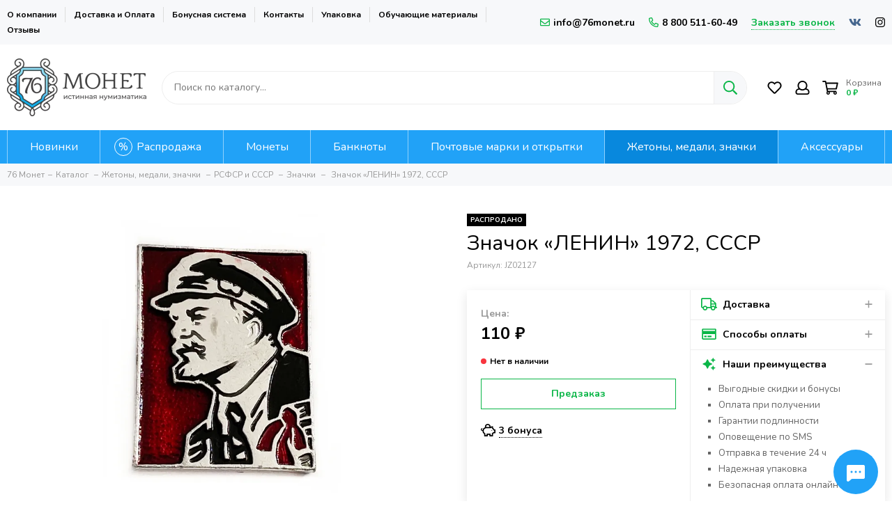

--- FILE ---
content_type: text/html; charset=utf-8
request_url: https://76monet.ru/product/znachok-lenin-sssr
body_size: 40549
content:
<!doctype html><html lang="ru-RU"><head><meta data-config="{&quot;product_id&quot;:347463582}" name="page-config" content="" /><meta data-config="{&quot;money_with_currency_format&quot;:{&quot;delimiter&quot;:&quot; &quot;,&quot;separator&quot;:&quot;.&quot;,&quot;format&quot;:&quot;%n %u&quot;,&quot;unit&quot;:&quot;₽&quot;,&quot;show_price_without_cents&quot;:1},&quot;currency_code&quot;:&quot;RUR&quot;,&quot;currency_iso_code&quot;:&quot;RUB&quot;,&quot;default_currency&quot;:{&quot;title&quot;:&quot;Российский рубль&quot;,&quot;code&quot;:&quot;RUR&quot;,&quot;rate&quot;:1.0,&quot;format_string&quot;:&quot;%n %u&quot;,&quot;unit&quot;:&quot;₽&quot;,&quot;price_separator&quot;:&quot;&quot;,&quot;is_default&quot;:true,&quot;price_delimiter&quot;:&quot;&quot;,&quot;show_price_with_delimiter&quot;:true,&quot;show_price_without_cents&quot;:true},&quot;facebook&quot;:{&quot;pixelActive&quot;:false,&quot;currency_code&quot;:&quot;RUB&quot;,&quot;use_variants&quot;:null},&quot;vk&quot;:{&quot;pixel_active&quot;:true,&quot;price_list_id&quot;:&quot;3209&quot;},&quot;new_ya_metrika&quot;:true,&quot;ecommerce_data_container&quot;:&quot;dataLayer&quot;,&quot;common_js_version&quot;:null,&quot;vue_ui_version&quot;:null,&quot;feedback_captcha_enabled&quot;:&quot;1&quot;,&quot;account_id&quot;:532052,&quot;hide_items_out_of_stock&quot;:false,&quot;forbid_order_over_existing&quot;:true,&quot;minimum_items_price&quot;:null,&quot;enable_comparison&quot;:true,&quot;locale&quot;:&quot;ru&quot;,&quot;client_group&quot;:null,&quot;consent_to_personal_data&quot;:{&quot;active&quot;:true,&quot;obligatory&quot;:true,&quot;description&quot;:&quot;Настоящим подтверждаю, что я ознакомлен и согласен с условиями оферты и политики конфиденциальности.&quot;},&quot;recaptcha_key&quot;:&quot;6LfXhUEmAAAAAOGNQm5_a2Ach-HWlFKD3Sq7vfFj&quot;,&quot;recaptcha_key_v3&quot;:&quot;6LcZi0EmAAAAAPNov8uGBKSHCvBArp9oO15qAhXa&quot;,&quot;yandex_captcha_key&quot;:&quot;ysc1_ec1ApqrRlTZTXotpTnO8PmXe2ISPHxsd9MO3y0rye822b9d2&quot;,&quot;checkout_float_order_content_block&quot;:true,&quot;available_products_characteristics_ids&quot;:null,&quot;sber_id_app_id&quot;:&quot;5b5a3c11-72e5-4871-8649-4cdbab3ba9a4&quot;,&quot;theme_generation&quot;:2,&quot;quick_checkout_captcha_enabled&quot;:false,&quot;max_order_lines_count&quot;:500,&quot;sber_bnpl_min_amount&quot;:1000,&quot;sber_bnpl_max_amount&quot;:150000,&quot;counter_settings&quot;:{&quot;data_layer_name&quot;:&quot;dataLayer&quot;,&quot;new_counters_setup&quot;:true,&quot;add_to_cart_event&quot;:true,&quot;remove_from_cart_event&quot;:true,&quot;add_to_wishlist_event&quot;:true,&quot;purchase_event&quot;:true},&quot;site_setting&quot;:{&quot;show_cart_button&quot;:true,&quot;show_service_button&quot;:false,&quot;show_marketplace_button&quot;:false,&quot;show_quick_checkout_button&quot;:false},&quot;warehouses&quot;:[],&quot;captcha_type&quot;:&quot;google&quot;,&quot;human_readable_urls&quot;:false}" name="shop-config" content="" /><meta name='js-evnvironment' content='production' /><meta name='default-locale' content='ru' /><meta name='insales-redefined-api-methods' content="[]" /><script type="text/javascript" src="https://static.insales-cdn.com/assets/static-versioned/v3.72/static/libs/lodash/4.17.21/lodash.min.js"></script><script>dataLayer= []; dataLayer.push({
        event: 'view_item',
        ecommerce: {
          items: [{"item_id":"347463582","item_name":"Значок «ЛЕНИН» 1972, СССР","item_category":"Каталог/Жетоны, медали, значки/РСФСР и СССР/Значки","price":110}]
         }
      });</script>
<!--InsalesCounter -->
<script type="text/javascript">
(function() {
  if (typeof window.__insalesCounterId !== 'undefined') {
    return;
  }

  try {
    Object.defineProperty(window, '__insalesCounterId', {
      value: 532052,
      writable: true,
      configurable: true
    });
  } catch (e) {
    console.error('InsalesCounter: Failed to define property, using fallback:', e);
    window.__insalesCounterId = 532052;
  }

  if (typeof window.__insalesCounterId === 'undefined') {
    console.error('InsalesCounter: Failed to set counter ID');
    return;
  }

  let script = document.createElement('script');
  script.async = true;
  script.src = '/javascripts/insales_counter.js?7';
  let firstScript = document.getElementsByTagName('script')[0];
  firstScript.parentNode.insertBefore(script, firstScript);
})();
</script>
<!-- /InsalesCounter -->
<meta charset="utf-8"><meta http-equiv="X-UA-Compatible" content="IE=edge,chrome=1"><meta name="viewport" content="width=device-width, initial-scale=1, maximum-scale=1"><meta name="robots" content="index, follow"><meta name="google-site-verification" content="jV2vUgFYbRTA3GgDmYYfS2056lCgVQ9WamPBmtn3gVE" /><title>Купить значок «ЛЕНИН» 1972, СССР</title>  <meta name="description" content="Приобретайте значок «ЛЕНИН» 1972, СССР в интернет-магазине. Доставка по РФ с возможностью оплаты наложенным платежом."><meta property="og:type" content="website"><link rel="canonical" href="https://76monet.ru/product/znachok-lenin-sssr"><meta property="og:url" content="https://76monet.ru/product/znachok-lenin-sssr"><meta property="og:title" content="Значок «ЛЕНИН» 1972, СССР"><meta property="og:description" content="Значок &amp;laquo;ЛЕНИН&amp;raquo; 1972, СССРГод: 1972.Вес(г): 3"><meta property="og:image" content="https://static.insales-cdn.com/images/products/1/750/640426734/JZ02127__2_.JPG">  <link href="https://static.insales-cdn.com/files/1/2873/20745017/original/favicon120.png" rel="shortcut icon" type="image/png"><link href="https://static.insales-cdn.com/assets/1/5538/4126114/1757323001/theme.css" rel="stylesheet"><style>.product_card-label--new,.product-label--new{background-color: #1393f5;}.product_card-label--sostoyanie,.product-label--sostoyanie{background-color: #0bb648;}.product_card-label--bundle,.product-label--bundle{background-color: #2fb700;}.product_card-label--sale,.product-label--sale{background-color: #f8353e;}.product_card-label--bestseller,.product-label--bestseller{background-color: #fdbc20;}.product_card-label--aktsiya,.product-label--aktsiya{background-color: #f8353e;}.product_card-label--skoro-v-nalichii,.product-label--skoro-v-nalichii{background-color: #1393f5;}.layout-page {overflow: hidden;}</style><meta name="theme-color" content="#0bb648"><meta name="format-detection" content="telephone=no"><meta name="cmsmagazine" content="325a8bc2477444d381d10a2ed1775a4d"><meta name='product-id' content='347463582' />
</head><body id="body" class="layout layout--full"><div class="layout-page"><div class="insales-section insales-section-header"><header>        <div class="header-panel d-none d-lg-block"><div class="container"><div class="row align-items-center"><div class="col"><ul class="header-panel-links list-unstyled"><li class="header-panel-link"><a href="/page/about-us">О компании</a></li><li class="header-panel-link"><a href="/page/payment">Доставка и Оплата</a></li><li class="header-panel-link"><a href="/page/programma-loyalnosti">Бонусная система</a></li><li class="header-panel-link"><a href="/page/contacts">Контакты</a></li><li class="header-panel-link"><a href="/page/upakovka">Упаковка</a></li><li class="header-panel-link"><a href="/blogs/numizmat-info">Обучающие материалы</a></li><li class="header-panel-link"><a href="/page/otzivi">Отзывы</a></li></ul></div><div class="col-auto"><div class="contacts contacts--header"><ul class="contacts-items list-unstyled"><li class="contacts-item"><a href="mailto:info@76monet.ru"><span class="far fa-envelope"></span>info@76monet.ru</a></li><li class="contacts-item"><a href="tel:8800511-60-49"><span class="far fa-phone" data-fa-transform="flip-h"></span>8 800 511-60-49</a></li><li class="contacts-item"><span class="contacts-item-callback js-messages" data-target="callback" data-type="form">Заказать звонок</span></li></ul></div></div><div class="col-auto text-right"><div class="social social--header"><ul class="social-items list-unstyled"><li class="social-item social-item--vk"><a href="https://vk.com/76monet" rel="noopener noreferrer nofollow" target="_blank"><span class="fab fa-vk"></span></a></li><li class="social-item social-item--instagram"><a href="https://www.instagram.com/76_monet" rel="noopener noreferrer nofollow" target="_blank"><span class="fab fa-instagram"></span></a></li></ul></div></div></div></div></div><div class="header-main"><div class="container"><div class="row align-items-center"><div class="col-12 col-sm col-md col-lg-auto text-center text-lg-left"><a href="https://76monet.ru" class="logo"><img src="https://static.insales-cdn.com/assets/1/5538/4126114/1757323001/logo.png" alt="Нумизматический магазин 76 Монет" title="Нумизматический магазин 76 Монет" class="img-fluid" width="200" height="83"></a></div><div class="col d-none d-lg-block"><div class="search search--header" itemscope itemtype="https://schema.org/WebSite">  <meta itemprop="url" content="https://76monet.ru"/><form itemprop="potentialAction" itemscope itemtype="https://schema.org/SearchAction" action="/search" method="get" class="search-form" role="search">                              <meta itemprop="target" content="https://76monet.ru/search?q={q}"><input itemprop="query-input" type="text" name="q" class="search-input js-search-input" placeholder="Поиск по каталогу…" autocomplete="off" required><button type="submit" class="search-button"><span class="far fa-search"></span></button><div class="search-results js-search-results"></div></form> </div></div><div class="col-12 col-lg-auto"><div class="user_icons user_icons-main js-clone" data-clone-target="js-user_icons-clone"><ul class="user_icons-items list-unstyled d-flex d-lg-block"><li class="user_icons-item user_icons-item-menu d-inline-block d-lg-none js-user_icons-item"><button class="user_icons-icon user_icons-icon-menu js-user_icons-icon-menu"><span class="far fa-bars"></span></button><div class="user_icons-popup"><div class="popup js-popup-menu overflow-hidden"><div class="popup-scroll js-popup-scroll"><div class="popup-title">Меню<button class="button button--empty button--icon popup-close js-popup-close"><span class="far fa-times fa-lg"></span></button></div><div class="popup-content popup-content-menu popup-content-search"><div class="search search--popup"><form action="/search" method="get" class="search-form" role="search"><input type="search" name="q" class="search-input" placeholder="Поиск по каталогу…" autocomplete="off" required><button type="submit" class="search-button"><span class="far fa-search"></span></button></form></div></div><ul class="popup-content popup-content-menu js-popup-content-menu"></ul><ul class="popup-content popup-content-menu popup-content-links list-unstyled"><li class="popup-content-link"><a href="/page/about-us">О компании</a></li><li class="popup-content-link"><a href="/page/payment">Доставка и Оплата</a></li><li class="popup-content-link"><a href="/page/programma-loyalnosti">Бонусная система</a></li><li class="popup-content-link"><a href="/page/contacts">Контакты</a></li><li class="popup-content-link"><a href="/page/upakovka">Упаковка</a></li><li class="popup-content-link"><a href="/blogs/numizmat-info">Обучающие материалы</a></li><li class="popup-content-link"><a href="/page/otzivi">Отзывы</a></li></ul><div class="popup-content popup-content-contacts"><div class="row no-gutters popup-content-contacts-item"><div class="col-auto"><span class="far fa-phone fa-fw" data-fa-transform="flip-h"></span></div><div class="col"><a href="tel:8800511-60-49">8 800 511-60-49</a></div></div><div class="row no-gutters popup-content-contacts-item"><div class="col-auto"><span class="far fa-envelope fa-fw"></span></div><div class="col"><a href="mailto:info@76monet.ru">info@76monet.ru</a></div></div><div class="row no-gutters popup-content-contacts-item"><div class="col-auto"><span class="far fa-map-marker fa-fw"></span></div><div class="col"><p data-itemscope="" data-itemtype="http://schema.org/PostalAddress" data-itemprop="address"><span data-itemprop="postalCode">152303</span>, <span data-itemprop="addressCountry">Россия</span>, <span data-itemprop="addressLocality">Ярославская область</span>, г. Тутаев</p></div></div><div class="row no-gutters popup-content-contacts-item"><div class="col-auto"><span class="far fa-clock fa-fw"></span></div><div class="col"><p>ПН-ПТ:<strong> с 9:00 до 18:00&nbsp;</strong></p><p>СБ-ВС:<strong> выходной</strong></p></div></div><div class="popup-content-contacts-messengers"><div class="messengers messengers--header"><ul class="messengers-items list-unstyled"><li class="messengers-item messengers-item--vk"><a href="https://vk.com/im?media=&sel=-166008224" rel="noopener noreferrer nofollow" target="_blank"><span class="fab fa-vk"></span></a></li><li class="messengers-item messengers-item--telegram-plane"><a href="https://t.me/Monety76_Bot" rel="noopener noreferrer nofollow" target="_blank"><span class="fab fa-telegram-plane"></span></a></li></ul></div></div></div></div></div><div class="popup-shade js-popup-close"></div></div></li><li class="user_icons-item js-user_icons-item"><a href="/page/favorites" class="user_icons-icon js-user_icons-icon-favorites"><span class="far fa-heart fa-fw"></span><span class="bage bage-favorites js-bage-favorites"></span></a><div class="user_icons-popup"><div class="popup"><div class="popup-title">Избранное<button class="button button--empty button--icon popup-close js-popup-close"><span class="far fa-times fa-lg"></span></button></div><div class="js-popup-favorites"></div></div><div class="popup-shade js-popup-close"></div></div></li><li class="user_icons-item js-user_icons-item nav-hide"><a href="/client_account/login" class="user_icons-icon"><span class="far fa-user fa-fw"></span></a><div class="user_icons-popup"><div class="popup popup-client_new"><div class="popup-title">Личный кабинет<button class="button button--empty button--icon popup-close js-popup-close"><span class="far fa-times fa-lg"></span></button></div><div class="popup--empty text-center"><span class="far fa-user fa-3x"></span><div class="dropdown_products-action"><div class="row"><div class="col-12 col-lg-12"><a href="/client_account/login" class="button button--primary button--block button--small">Авторизация</a></div> </div></div></div></div><div class="popup-shade js-popup-close"></div></div></li><li class="user_icons-item js-user_icons-item"><a href="/cart_items" class="user_icons-icon js-user_icons-icon-cart"><span class="row align-items-center no-gutters"><span class="col-auto"><span class="far fa-shopping-cart fa-fw"></span><span class="bage bage-cart js-bage-cart"></span></span><span class="header-cart col-auto"><span class="header-cart-title">Корзина</span><span class="header-cart-total js-header-cart-total">&hellip;</span></span></span></a><div class="user_icons-popup"><div class="popup"><div class="popup-title">Корзина<button class="button button--empty button--icon popup-close js-popup-close"><span class="far fa-times fa-lg"></span></button></div><div class="js-popup-cart"></div></div><div class="popup-shade js-popup-close"></div></div></li></ul></div></div></div></div></div>      <div class="d-none d-lg-block"><div class="header-menu js-header-menu"><div class="container"><div class="row"><div class="col"><nav class="nav-collections js-nav-collections js-nav-collections-trigger js-clone" data-target="dorpdown" data-clone-target="js-nav-sidebar-clone"><ul class="list-unstyled" itemscope itemtype="http://www.schema.org/SiteNavigationElement"><li data-collection-id="8914448"><a itemprop="url" href="/collection/novinki" data-count="56"><span itemprop="name">Новинки</span></a></li><li data-collection-id="9032674"><a itemprop="url" href="/collection/rasprodazha" data-count="122"><span itemprop="name">Распродажа</span></a></li><li data-collection-id="20884865"><a href="/collection/monety" class="nav-collections-toggle js-nav-collections-toggle nav-collections-toggle--next" itemprop="url" data-type="next" data-target="20884865" data-count="9830"><span itemprop="name">Монеты</span><span class="nav-arrow-toggle js-nav-arrow-toggle"><span class="far fa-chevron-right"></span></span></a><ul class="list-unstyled nav-collections-submenu"><div class="nav-column"><noindex><li class="nav-collections-back d-block d-lg-none"><a href="/collection/monety" class="nav-collections-toggle js-nav-collections-toggle nav-collections-toggle--back" data-type="back" data-target="20884865"><span class="nav-arrow-toggle"><span class="far fa-chevron-left"></span></span>Назад</a></li></noindex><li class="nav-collections-title d-block d-lg-none"><a itemprop="url" href="/collection/monety"><span itemprop="name">Монеты</span></a></li><li data-collection-id="9604201"><a href="/collection/monety-rossiyskoy-federatsii" class="nav-collections-toggle js-nav-collections-toggle nav-collections-toggle--next" itemprop="url" data-type="next" data-target="9604201" data-count="942"><span itemprop="name">Монеты России</span><span class="nav-arrow-toggle js-nav-arrow-toggle"><span class="far fa-chevron-right"></span></span></a><ul class="list-unstyled"><noindex><li class="nav-collections-back d-block d-lg-none"><a href="/collection/monety-rossiyskoy-federatsii" class="nav-collections-toggle js-nav-collections-toggle nav-collections-toggle--back" itemprop="url" data-type="back" data-target="9604201"><span class="nav-arrow-toggle"><span class="far fa-chevron-left"></span></span>Назад</a></li></noindex><li class="nav-collections-title d-block d-lg-none"><a itemprop="url" href="/collection/monety-rossiyskoy-federatsii"><span itemprop="name">Монеты России</span></a></li><li data-collection-id="10012867"><a href="/collection/yubileynye" class="nav-collections-toggle js-nav-collections-toggle nav-collections-toggle--next" itemprop="url" data-type="next" data-target="10012867" data-count="647"><span itemprop="name">Юбилейные</span><span class="nav-arrow-toggle js-nav-arrow-toggle"><span class="far fa-chevron-right"></span></span></a><ul class="list-unstyled"><noindex><li class="nav-collections-back d-block d-lg-none"><a href="/collection/yubileynye" class="nav-collections-toggle js-nav-collections-toggle nav-collections-toggle--back" itemprop="url" data-type="back" data-target="10012867"><span class="nav-arrow-toggle"><span class="far fa-chevron-left"></span></span>Назад</a></li></noindex><li class="nav-collections-title d-block d-lg-none"><a itemprop="url" href="/collection/yubileynye"><span itemprop="name">Юбилейные</span></a></li><li data-collection-id="8914499"><a itemprop="url" href="/collection/oblasti-regiony-bimetall" data-count="220"><span itemprop="name">Биметаллические (10 рублей)</span></a></li><li data-collection-id="8914498"><a itemprop="url" href="/collection/goroda-voinskoy-slavy-gvs" data-count="117"><span itemprop="name">ГВС и аналогичные (10 рублей)</span></a></li><li data-collection-id="8914530"><a itemprop="url" href="/collection/voina1812god" data-count="31"><span itemprop="name">200 лет Победы в войне 1812 года</span></a></li><li data-collection-id="8914524"><a itemprop="url" href="/collection/70-letie-pobedy" data-count="42"><span itemprop="name">70-летие Победы ВОВ</span></a></li><li data-collection-id="12757103"><a itemprop="url" href="/collection/75-letie-pobedy-vov" data-count="6"><span itemprop="name">75-летие Победы ВОВ</span></a></li><li data-collection-id="8914538"><a itemprop="url" href="/collection/goroda-geroi-2-rub" data-count="12"><span itemprop="name">Города-герои</span></a></li><li data-collection-id="20169317"><a itemprop="url" href="/collection/goroda-trudovoy-doblesti" data-count="25"><span itemprop="name">Города трудовой доблести</span></a></li><li data-collection-id="8915100"><a itemprop="url" href="/collection/seriya-krasnaya-kniga" data-count="33"><span itemprop="name">Красная книга</span></a></li><li data-collection-id="20169626"><a itemprop="url" href="/collection/krymskie-sobytiya" data-count="9"><span itemprop="name">Крымские события</span></a></li><li data-collection-id="13110092"><a itemprop="url" href="/collection/molodaya-rossiya" data-count="71"><span itemprop="name">Личности</span></a></li><li data-collection-id="10084865"><a itemprop="url" href="/collection/multiplikatsiya" data-count="40"><span itemprop="name">Мультипликация</span></a></li><li data-collection-id="8914519"><a itemprop="url" href="/collection/25-rub-sochi" data-count="16"><span itemprop="name">Олимпиада в Сочи 2014</span></a></li><li data-collection-id="12179100"><a itemprop="url" href="/collection/oruzhie-velikoy-pobedy" data-count="4"><span itemprop="name">Оружие Великой Победы</span></a></li><li data-collection-id="8914967"><a itemprop="url" href="/collection/sobytiya-i-yubilei" data-count="76"><span itemprop="name">События и юбилеи</span></a></li><li data-collection-id="9033020"><a itemprop="url" href="/collection/25-rub-futbol-2018" data-count="7"><span itemprop="name">ЧМ по футболу 2018</span></a></li><li data-collection-id="19311527"><a itemprop="url" href="/collection/serebro" data-count="80"><span itemprop="name">Серебро и золото</span></a></li></ul></li><li data-collection-id="10012911"><a href="/collection/regulyarnyy-chekan" class="nav-collections-toggle js-nav-collections-toggle nav-collections-toggle--next" itemprop="url" data-type="next" data-target="10012911" data-count="281"><span itemprop="name">Регулярный чекан</span><span class="nav-arrow-toggle js-nav-arrow-toggle"><span class="far fa-chevron-right"></span></span></a><ul class="list-unstyled"><noindex><li class="nav-collections-back d-block d-lg-none"><a href="/collection/regulyarnyy-chekan" class="nav-collections-toggle js-nav-collections-toggle nav-collections-toggle--back" itemprop="url" data-type="back" data-target="10012911"><span class="nav-arrow-toggle"><span class="far fa-chevron-left"></span></span>Назад</a></li></noindex><li class="nav-collections-title d-block d-lg-none"><a itemprop="url" href="/collection/regulyarnyy-chekan"><span itemprop="name">Регулярный чекан</span></a></li><li data-collection-id="9704683"><a itemprop="url" href="/collection/regulyarnyy-chekan-1991-1993" data-count="45"><span itemprop="name">Выпуск (1992-1993)</span></a></li><li data-collection-id="8914464"><a itemprop="url" href="/collection/monety-rf-s-1997" data-count="236"><span itemprop="name">Выпуск (1997-н.в.)</span></a></li></ul></li><li data-collection-id="10012913"><a itemprop="url" href="/collection/nabory" data-count="37"><span itemprop="name">Наборы</span></a></li><li data-collection-id="30826664"><a itemprop="url" href="/collection/moneti-1-rubl" data-count="64"><span itemprop="name">1 рубль</span></a></li><li data-collection-id="30970150"><a itemprop="url" href="/collection/moneti-2-rublya" data-count="98"><span itemprop="name">2 рубля</span></a></li><li data-collection-id="31103213"><a itemprop="url" href="/collection/moneti-3-rublya" data-count="38"><span itemprop="name">3 рубля</span></a></li><li data-collection-id="31103267"><a itemprop="url" href="/collection/moneti-5-rubley" data-count="93"><span itemprop="name">5 рублей</span></a></li><li data-collection-id="31245118"><a itemprop="url" href="/collection/moneti-10-rubley" data-count="392"><span itemprop="name">10 рублей</span></a></li><li data-collection-id="31245155"><a itemprop="url" href="/collection/moneti-1-kopeyka" data-count="28"><span itemprop="name">1 копейка</span></a></li><li data-collection-id="31360621"><a itemprop="url" href="/collection/moneti-5-kopeek" data-count="27"><span itemprop="name">5 копеек</span></a></li><li data-collection-id="31360689"><a itemprop="url" href="/collection/moneti-10-kopeek" data-count="38"><span itemprop="name">10 копеек</span></a></li><li data-collection-id="48489665"><a itemprop="url" href="/collection/moneti-50-kopeek" data-count="34"><span itemprop="name">50 копеек</span></a></li></ul></li><li data-collection-id="8914454"><a href="/collection/monety-rsfsr-sssr" class="nav-collections-toggle js-nav-collections-toggle nav-collections-toggle--next" itemprop="url" data-type="next" data-target="8914454" data-count="1250"><span itemprop="name">Монеты РСФСР и СССР</span><span class="nav-arrow-toggle js-nav-arrow-toggle"><span class="far fa-chevron-right"></span></span></a><ul class="list-unstyled"><noindex><li class="nav-collections-back d-block d-lg-none"><a href="/collection/monety-rsfsr-sssr" class="nav-collections-toggle js-nav-collections-toggle nav-collections-toggle--back" itemprop="url" data-type="back" data-target="8914454"><span class="nav-arrow-toggle"><span class="far fa-chevron-left"></span></span>Назад</a></li></noindex><li class="nav-collections-title d-block d-lg-none"><a itemprop="url" href="/collection/monety-rsfsr-sssr"><span itemprop="name">Монеты РСФСР и СССР</span></a></li><li data-collection-id="8915103"><a href="/collection/rsfsr-sssr-1921-1958" class="nav-collections-toggle js-nav-collections-toggle nav-collections-toggle--next" itemprop="url" data-type="next" data-target="8915103" data-count="662"><span itemprop="name">РСФСР и СССР (1921-1958)</span><span class="nav-arrow-toggle js-nav-arrow-toggle"><span class="far fa-chevron-right"></span></span></a><ul class="list-unstyled"><noindex><li class="nav-collections-back d-block d-lg-none"><a href="/collection/rsfsr-sssr-1921-1958" class="nav-collections-toggle js-nav-collections-toggle nav-collections-toggle--back" itemprop="url" data-type="back" data-target="8915103"><span class="nav-arrow-toggle"><span class="far fa-chevron-left"></span></span>Назад</a></li></noindex><li class="nav-collections-title d-block d-lg-none"><a itemprop="url" href="/collection/rsfsr-sssr-1921-1958"><span itemprop="name">РСФСР и СССР (1921-1958)</span></a></li><li data-collection-id="17175404"><a itemprop="url" href="/collection/1-rubl-do1961" data-count="16"><span itemprop="name">1 рубль</span></a></li><li data-collection-id="17175416"><a itemprop="url" href="/collection/50-kopeek-do1961" data-count="45"><span itemprop="name">50 копеек</span></a></li><li data-collection-id="17175418"><a itemprop="url" href="/collection/20-kopeek-do1961" data-count="90"><span itemprop="name">20 копеек</span></a></li><li data-collection-id="17175420"><a itemprop="url" href="/collection/15-kopeek-do1961" data-count="76"><span itemprop="name">15 копеек</span></a></li><li data-collection-id="17175426"><a itemprop="url" href="/collection/10-kopeek-do1961" data-count="69"><span itemprop="name">10 копеек</span></a></li><li data-collection-id="17175434"><a itemprop="url" href="/collection/5-kopeek-do1961" data-count="87"><span itemprop="name">5 копеек</span></a></li><li data-collection-id="17175435"><a itemprop="url" href="/collection/3-kopeyki-do1961" data-count="100"><span itemprop="name">3 копейки</span></a></li><li data-collection-id="17175436"><a itemprop="url" href="/collection/2-kopeyki-do1961" data-count="89"><span itemprop="name">2 копейки</span></a></li><li data-collection-id="17175437"><a itemprop="url" href="/collection/1-kopeyka-do1961" data-count="79"><span itemprop="name">1 копейка</span></a></li><li data-collection-id="17175440"><a itemprop="url" href="/collection/12-kopeyki-do1961" data-count="13"><span itemprop="name">1/2 копейки</span></a></li></ul></li><li data-collection-id="8915813"><a href="/collection/sssr-1961-1991" class="nav-collections-toggle js-nav-collections-toggle nav-collections-toggle--next" itemprop="url" data-type="next" data-target="8915813" data-count="333"><span itemprop="name">ГКЧП и СССР (1961 - 1991)</span><span class="nav-arrow-toggle js-nav-arrow-toggle"><span class="far fa-chevron-right"></span></span></a><ul class="list-unstyled"><noindex><li class="nav-collections-back d-block d-lg-none"><a href="/collection/sssr-1961-1991" class="nav-collections-toggle js-nav-collections-toggle nav-collections-toggle--back" itemprop="url" data-type="back" data-target="8915813"><span class="nav-arrow-toggle"><span class="far fa-chevron-left"></span></span>Назад</a></li></noindex><li class="nav-collections-title d-block d-lg-none"><a itemprop="url" href="/collection/sssr-1961-1991"><span itemprop="name">ГКЧП и СССР (1961 - 1991)</span></a></li><li data-collection-id="17173528"><a itemprop="url" href="/collection/1-rubl-s1961" data-count="17"><span itemprop="name">1 рубль</span></a></li><li data-collection-id="17173549"><a itemprop="url" href="/collection/50-kopeek-s1961" data-count="40"><span itemprop="name">50 копеек</span></a></li><li data-collection-id="17175070"><a itemprop="url" href="/collection/20-kopeek-s1961" data-count="21"><span itemprop="name">20 копеек</span></a></li><li data-collection-id="17175073"><a itemprop="url" href="/collection/15-kopeek-s1961" data-count="25"><span itemprop="name">15 копеек</span></a></li><li data-collection-id="17175082"><a itemprop="url" href="/collection/10-kopeek-s1961" data-count="36"><span itemprop="name">10 копеек</span></a></li><li data-collection-id="17175083"><a itemprop="url" href="/collection/5-kopeek-s1961" data-count="44"><span itemprop="name">5 копеек</span></a></li><li data-collection-id="17175096"><a itemprop="url" href="/collection/3-kopeyki-s1961" data-count="47"><span itemprop="name">3 копейки</span></a></li><li data-collection-id="17175102"><a itemprop="url" href="/collection/2-kopeyki-s1961" data-count="44"><span itemprop="name">2 копейки</span></a></li><li data-collection-id="17175106"><a itemprop="url" href="/collection/1-kopeyka-s1961" data-count="46"><span itemprop="name">1 копейка</span></a></li></ul></li><li data-collection-id="8914449"><a href="/collection/sssr-ubileynye" class="nav-collections-toggle js-nav-collections-toggle nav-collections-toggle--next" itemprop="url" data-type="next" data-target="8914449" data-count="255"><span itemprop="name">СССР Юбилейные</span><span class="nav-arrow-toggle js-nav-arrow-toggle"><span class="far fa-chevron-right"></span></span></a><ul class="list-unstyled"><noindex><li class="nav-collections-back d-block d-lg-none"><a href="/collection/sssr-ubileynye" class="nav-collections-toggle js-nav-collections-toggle nav-collections-toggle--back" itemprop="url" data-type="back" data-target="8914449"><span class="nav-arrow-toggle"><span class="far fa-chevron-left"></span></span>Назад</a></li></noindex><li class="nav-collections-title d-block d-lg-none"><a itemprop="url" href="/collection/sssr-ubileynye"><span itemprop="name">СССР Юбилейные</span></a></li><li data-collection-id="31002548"><a itemprop="url" href="/collection/yubileynyy-rubl-sssr" data-count="153"><span itemprop="name">1 рубль</span></a></li><li data-collection-id="31061567"><a itemprop="url" href="/collection/yubileynyy-3-rublya-sssr" data-count="7"><span itemprop="name">3 рубля</span></a></li><li data-collection-id="31061582"><a itemprop="url" href="/collection/yubileynyy-5-rubley-sssr" data-count="73"><span itemprop="name">5 рублей</span></a></li><li data-collection-id="48479977"><a itemprop="url" href="/collection/yubilenye-monety-sssr-10-kopeek" data-count="2"><span itemprop="name">10 копеек</span></a></li><li data-collection-id="48480089"><a itemprop="url" href="/collection/yubileynye-15-kopeek-sssr" data-count="2"><span itemprop="name">15 копеек</span></a></li><li data-collection-id="48480129"><a itemprop="url" href="/collection/yubileynye-20-kopeek-sssr" data-count="2"><span itemprop="name">20 копеек</span></a></li><li data-collection-id="48480233"><a itemprop="url" href="/collection/yubileynye-monety-sssr-50-kopeek" data-count="2"><span itemprop="name">50 копеек</span></a></li></ul></li><li data-collection-id="30738706"><a itemprop="url" href="/collection/50-let-sovetskoy-vlasti" data-count="12"><span itemprop="name">50 лет Советской власти</span></a></li><li data-collection-id="30738767"><a itemprop="url" href="/collection/olimpiada-v-barselone" data-count="3"><span itemprop="name">Олимпиада в Барселоне</span></a></li><li data-collection-id="10110357"><a itemprop="url" href="/collection/nabory-sssr" data-count="12"><span itemprop="name">Наборы и коллекции</span></a></li><li data-collection-id="31369647"><a itemprop="url" href="/collection/serebryanye-monety-sssr" data-count="171"><span itemprop="name">Серебряные</span></a></li></ul></li><li data-collection-id="9604200"><a href="/collection/monety-rossiyskoy-imperii" class="nav-collections-toggle js-nav-collections-toggle nav-collections-toggle--next" itemprop="url" data-type="next" data-target="9604200" data-count="865"><span itemprop="name">Монеты Российской Империи</span><span class="nav-arrow-toggle js-nav-arrow-toggle"><span class="far fa-chevron-right"></span></span></a><ul class="list-unstyled"><noindex><li class="nav-collections-back d-block d-lg-none"><a href="/collection/monety-rossiyskoy-imperii" class="nav-collections-toggle js-nav-collections-toggle nav-collections-toggle--back" itemprop="url" data-type="back" data-target="9604200"><span class="nav-arrow-toggle"><span class="far fa-chevron-left"></span></span>Назад</a></li></noindex><li class="nav-collections-title d-block d-lg-none"><a itemprop="url" href="/collection/monety-rossiyskoy-imperii"><span itemprop="name">Монеты Российской Империи</span></a></li><li data-collection-id="10003614"><a itemprop="url" href="/collection/nikolay-2" data-count="285"><span itemprop="name">Николай II (1894-1917)</span></a></li><li data-collection-id="10003636"><a itemprop="url" href="/collection/aleksandr-3" data-count="37"><span itemprop="name">Александр III (1881-1894)</span></a></li><li data-collection-id="10003637"><a itemprop="url" href="/collection/aleksandr-2" data-count="143"><span itemprop="name">Александр II (1854-1881)</span></a></li><li data-collection-id="10003640"><a itemprop="url" href="/collection/nikolay-1" data-count="145"><span itemprop="name">Николай I (1826-1855)</span></a></li><li data-collection-id="10003649"><a itemprop="url" href="/collection/aleksandr-1" data-count="77"><span itemprop="name">Александр I (1801-1825)</span></a></li><li data-collection-id="10003655"><a itemprop="url" href="/collection/pavel-1" data-count="36"><span itemprop="name">Павел I (1796-1801)</span></a></li><li data-collection-id="10003657"><a itemprop="url" href="/collection/ekaterina-2" data-count="63"><span itemprop="name">Екатерина II (1762-1796)</span></a></li><li data-collection-id="10003658"><a itemprop="url" href="/collection/elizaveta-1741-1762" data-count="36"><span itemprop="name">Елизавета (1741-1762)</span></a></li><li data-collection-id="10003659"><a itemprop="url" href="/collection/anna-ioanovna-1730-1740" data-count="30"><span itemprop="name">Анна Иоанновна (1730-1740)</span></a></li><li data-collection-id="10125129"><a itemprop="url" href="/collection/petr-1" data-count="13"><span itemprop="name">Петр I (1700-1725)</span></a></li><li data-collection-id="30738805"><a itemprop="url" href="/collection/russkaya-finlyandiya" data-count="26"><span itemprop="name">Русская Финляндия</span></a></li></ul></li><li data-collection-id="9604203"><a href="/collection/monety-drevney-rusi" class="nav-collections-toggle js-nav-collections-toggle nav-collections-toggle--next" itemprop="url" data-type="next" data-target="9604203" data-count="148"><span itemprop="name">Монеты Древней Руси</span><span class="nav-arrow-toggle js-nav-arrow-toggle"><span class="far fa-chevron-right"></span></span></a><ul class="list-unstyled"><noindex><li class="nav-collections-back d-block d-lg-none"><a href="/collection/monety-drevney-rusi" class="nav-collections-toggle js-nav-collections-toggle nav-collections-toggle--back" itemprop="url" data-type="back" data-target="9604203"><span class="nav-arrow-toggle"><span class="far fa-chevron-left"></span></span>Назад</a></li></noindex><li class="nav-collections-title d-block d-lg-none"><a itemprop="url" href="/collection/monety-drevney-rusi"><span itemprop="name">Монеты Древней Руси</span></a></li><li data-collection-id="14163350"><a itemprop="url" href="/collection/ivan-v-i-petr-i" data-count="47"><span itemprop="name">Иван V и Петр I (1682-1717)</span></a></li><li data-collection-id="11002779"><a itemprop="url" href="/collection/mihail-fedorovich" data-count="61"><span itemprop="name">Михаил Федорович (1613-1645)</span></a></li><li data-collection-id="21369686"><a itemprop="url" href="/collection/ivan-groznyy" data-count="40"><span itemprop="name">Иван IV Грозный (1533-1584)</span></a></li></ul></li><li data-collection-id="20412491"><a itemprop="url" href="/collection/monety-evro" data-count="190"><span itemprop="name">Монеты Евро</span></a></li><li data-collection-id="9604212"><a href="/collection/monety-mira" class="nav-collections-toggle js-nav-collections-toggle nav-collections-toggle--next" itemprop="url" data-type="next" data-target="9604212" data-count="6648"><span itemprop="name">Монеты мира</span><span class="nav-arrow-toggle js-nav-arrow-toggle"><span class="far fa-chevron-right"></span></span></a><ul class="list-unstyled"><noindex><li class="nav-collections-back d-block d-lg-none"><a href="/collection/monety-mira" class="nav-collections-toggle js-nav-collections-toggle nav-collections-toggle--back" itemprop="url" data-type="back" data-target="9604212"><span class="nav-arrow-toggle"><span class="far fa-chevron-left"></span></span>Назад</a></li></noindex><li class="nav-collections-title d-block d-lg-none"><a itemprop="url" href="/collection/monety-mira"><span itemprop="name">Монеты мира</span></a></li><li data-collection-id="10522429"><a href="/collection/monety_avstraliya-i-okeaniya" class="nav-collections-toggle js-nav-collections-toggle nav-collections-toggle--next" itemprop="url" data-type="next" data-target="10522429" data-count="239"><span itemprop="name">Австралия и Океания</span><span class="nav-arrow-toggle js-nav-arrow-toggle"><span class="far fa-chevron-right"></span></span></a><ul class="list-unstyled"><noindex><li class="nav-collections-back d-block d-lg-none"><a href="/collection/monety_avstraliya-i-okeaniya" class="nav-collections-toggle js-nav-collections-toggle nav-collections-toggle--back" itemprop="url" data-type="back" data-target="10522429"><span class="nav-arrow-toggle"><span class="far fa-chevron-left"></span></span>Назад</a></li></noindex><li class="nav-collections-title d-block d-lg-none"><a itemprop="url" href="/collection/monety_avstraliya-i-okeaniya"><span itemprop="name">Австралия и Океания</span></a></li><li data-collection-id="10858468"><a itemprop="url" href="/collection/monety_avstraliya" data-count="63"><span itemprop="name">Австралия</span></a></li><li data-collection-id="12366311"><a itemprop="url" href="/collection/monety_vanuatu" data-count="9"><span itemprop="name">Вануату</span></a></li><li data-collection-id="16490025"><a itemprop="url" href="/collection/monety_kiribati" data-count="3"><span itemprop="name">Кирибати</span></a></li><li data-collection-id="11721776"><a itemprop="url" href="/collection/monety_novaya-zelandiya" data-count="19"><span itemprop="name">Новая Зеландия</span></a></li><li data-collection-id="11704747"><a itemprop="url" href="/collection/monety_novaya-kaledoniya" data-count="13"><span itemprop="name">Новая Каледония</span></a></li><li data-collection-id="15698810"><a itemprop="url" href="/collection/monety_ostrova-kuka" data-count="7"><span itemprop="name">Острова Кука</span></a></li><li data-collection-id="21255112"><a itemprop="url" href="/collection/monety-niue" data-count="18"><span itemprop="name">Остров Ниуэ</span></a></li><li data-collection-id="25846321"><a itemprop="url" href="/collection/monety-ostrov-rozhdestva" data-count="5"><span itemprop="name">Остров Рождества</span></a></li><li data-collection-id="11722687"><a itemprop="url" href="/collection/monety_papua-novaya-gvineya" data-count="18"><span itemprop="name">Папуа-Новая Гвинея</span></a></li><li data-collection-id="13092241"><a itemprop="url" href="/collection/monety_samoa" data-count="4"><span itemprop="name">Самоа</span></a></li><li data-collection-id="15705812"><a itemprop="url" href="/collection/monety_ssolomonovy-ostrova" data-count="9"><span itemprop="name">Соломоновы Острова</span></a></li><li data-collection-id="15699063"><a itemprop="url" href="/collection/monety_tokelau" data-count="3"><span itemprop="name">Токелау</span></a></li><li data-collection-id="16330651"><a itemprop="url" href="/collection/monety_tonga" data-count="13"><span itemprop="name">Тонга</span></a></li><li data-collection-id="11464473"><a itemprop="url" href="/collection/monety_fidzhi" data-count="41"><span itemprop="name">Фиджи</span></a></li><li data-collection-id="11817825"><a itemprop="url" href="/collection/monety_frantsuzskaya-polineziya" data-count="13"><span itemprop="name">Французская Полинезия</span></a></li><li data-collection-id="25707572"><a itemprop="url" href="/collection/monety-frantsuzskie-tihookeanskie-territorii" data-count="1"><span itemprop="name">Французские Тихоокеанские территории</span></a></li></ul></li><li data-collection-id="10522413"><a href="/collection/monety_aziya" class="nav-collections-toggle js-nav-collections-toggle nav-collections-toggle--next" itemprop="url" data-type="next" data-target="10522413" data-count="1459"><span itemprop="name">Азия</span><span class="nav-arrow-toggle js-nav-arrow-toggle"><span class="far fa-chevron-right"></span></span></a><ul class="list-unstyled"><noindex><li class="nav-collections-back d-block d-lg-none"><a href="/collection/monety_aziya" class="nav-collections-toggle js-nav-collections-toggle nav-collections-toggle--back" itemprop="url" data-type="back" data-target="10522413"><span class="nav-arrow-toggle"><span class="far fa-chevron-left"></span></span>Назад</a></li></noindex><li class="nav-collections-title d-block d-lg-none"><a itemprop="url" href="/collection/monety_aziya"><span itemprop="name">Азия</span></a></li><li data-collection-id="10745367"><a itemprop="url" href="/collection/monety_azerbaydzhan" data-count="27"><span itemprop="name">Азербайджан</span></a></li><li data-collection-id="11751376"><a itemprop="url" href="/collection/monety_armeniya" data-count="21"><span itemprop="name">Армения</span></a></li><li data-collection-id="12410628"><a itemprop="url" href="/collection/monety_afganistan" data-count="11"><span itemprop="name">Афганистан</span></a></li><li data-collection-id="11724437"><a itemprop="url" href="/collection/monety_bangladesh" data-count="16"><span itemprop="name">Бангладеш</span></a></li><li data-collection-id="11751711"><a itemprop="url" href="/collection/monety_bahreyn" data-count="22"><span itemprop="name">Бахрейн</span></a></li><li data-collection-id="15614513"><a itemprop="url" href="/collection/monety_bruney" data-count="13"><span itemprop="name">Бруней</span></a></li><li data-collection-id="18338257"><a itemprop="url" href="/collection/monety_butan" data-count="5"><span itemprop="name">Бутан</span></a></li><li data-collection-id="16618001"><a itemprop="url" href="/collection/monety_vostochnyy-timor" data-count="3"><span itemprop="name">Восточный Тимор</span></a></li><li data-collection-id="11743647"><a itemprop="url" href="/collection/monety_vietnam" data-count="7"><span itemprop="name">Вьетнам</span></a></li><li data-collection-id="15614616"><a itemprop="url" href="/collection/monety_gollandskaya-ost-indiya" data-count="5"><span itemprop="name">Голландская Ост-Индия</span></a></li><li data-collection-id="10865354"><a itemprop="url" href="/collection/monety_gonkong" data-count="51"><span itemprop="name">Гонконг</span></a></li><li data-collection-id="11612852"><a itemprop="url" href="/collection/monety_gruziya" data-count="12"><span itemprop="name">Грузия</span></a></li><li data-collection-id="10527466"><a itemprop="url" href="/collection/monety_izrail" data-count="41"><span itemprop="name">Израиль</span></a></li><li data-collection-id="10770873"><a itemprop="url" href="/collection/monety_indiya" data-count="95"><span itemprop="name">Индия</span></a></li><li data-collection-id="10522485"><a itemprop="url" href="/collection/monety_indoneziya" data-count="55"><span itemprop="name">Индонезия</span></a></li><li data-collection-id="11766884"><a itemprop="url" href="/collection/monety_iordaniya" data-count="29"><span itemprop="name">Иордания</span></a></li><li data-collection-id="13432024"><a itemprop="url" href="/collection/monety_irak" data-count="13"><span itemprop="name">Ирак</span></a></li><li data-collection-id="10889288"><a itemprop="url" href="/collection/monety_iran" data-count="54"><span itemprop="name">Иран</span></a></li><li data-collection-id="18955211"><a itemprop="url" href="/collection/monety-yemen" data-count="7"><span itemprop="name">Йемен</span></a></li><li data-collection-id="10522482"><a itemprop="url" href="/collection/monety_kazahstan" data-count="56"><span itemprop="name">Казахстан</span></a></li><li data-collection-id="18347896"><a itemprop="url" href="/collection/monety_kambodzha" data-count="6"><span itemprop="name">Камбоджа</span></a></li><li data-collection-id="11723578"><a itemprop="url" href="/collection/monety_katar" data-count="12"><span itemprop="name">Катар</span></a></li><li data-collection-id="15614260"><a itemprop="url" href="/collection/monety_kirgiziya" data-count="11"><span itemprop="name">Киргизия</span></a></li><li data-collection-id="10546071"><a itemprop="url" href="/collection/monety_kitay" data-count="30"><span itemprop="name">Китай</span></a></li><li data-collection-id="11428454"><a itemprop="url" href="/collection/monety_kuveyt" data-count="18"><span itemprop="name">Кувейт</span></a></li><li data-collection-id="16618366"><a itemprop="url" href="/collection/monety_laos" data-count="4"><span itemprop="name">Лаос</span></a></li><li data-collection-id="12292799"><a itemprop="url" href="/collection/monety_livan" data-count="36"><span itemprop="name">Ливан</span></a></li><li data-collection-id="11738986"><a itemprop="url" href="/collection/monety_makao" data-count="27"><span itemprop="name">Макао</span></a></li><li data-collection-id="10543393"><a itemprop="url" href="/collection/monety_malayziya" data-count="21"><span itemprop="name">Малайзия</span></a></li><li data-collection-id="13432535"><a itemprop="url" href="/collection/monety_malayya-i-britanskoe-borneo" data-count="7"><span itemprop="name">Малайя и Британское Борнео</span></a></li><li data-collection-id="11593757"><a itemprop="url" href="/collection/monety_maldivy" data-count="18"><span itemprop="name">Мальдивы</span></a></li><li data-collection-id="10522586"><a itemprop="url" href="/collection/monety_mongoliya" data-count="30"><span itemprop="name">Монголия</span></a></li><li data-collection-id="20164071"><a itemprop="url" href="/collection/monety-myanma" data-count="16"><span itemprop="name">Мьянма (Бирма)</span></a></li><li data-collection-id="20055835"><a itemprop="url" href="/collection/monety-nagornyy-karabah" data-count="9"><span itemprop="name">Нагорный Карабах</span></a></li><li data-collection-id="12410439"><a itemprop="url" href="/collection/monety_nepal" data-count="31"><span itemprop="name">Непал</span></a></li><li data-collection-id="10522545"><a itemprop="url" href="/collection/monety_oae" data-count="23"><span itemprop="name">ОАЭ</span></a></li><li data-collection-id="11615022"><a itemprop="url" href="/collection/monety_oman" data-count="34"><span itemprop="name">Оман</span></a></li><li data-collection-id="11414394"><a itemprop="url" href="/collection/monety_pakistan" data-count="41"><span itemprop="name">Пакистан</span></a></li><li data-collection-id="12410502"><a itemprop="url" href="/collection/monety_saudovskaya-araviya" data-count="41"><span itemprop="name">Саудовская Аравия</span></a></li><li data-collection-id="16439753"><a itemprop="url" href="/collection/monety_severnaya-koreya" data-count="14"><span itemprop="name">Северная Корея (КНДР)</span></a></li><li data-collection-id="10904735"><a itemprop="url" href="/collection/monety_singapur" data-count="27"><span itemprop="name">Сингапур</span></a></li><li data-collection-id="12369743"><a itemprop="url" href="/collection/siriya" data-count="29"><span itemprop="name">Сирия</span></a></li><li data-collection-id="30441100"><a itemprop="url" href="/collection/monety-streyts-setlments" data-count="4"><span itemprop="name">Стрейтс-Сетлментс</span></a></li><li data-collection-id="13432225"><a itemprop="url" href="/collection/monety_tadzhikistan" data-count="43"><span itemprop="name">Таджикистан</span></a></li><li data-collection-id="10979148"><a itemprop="url" href="/collection/monety_tayland" data-count="58"><span itemprop="name">Таиланд</span></a></li><li data-collection-id="10814209"><a itemprop="url" href="/collection/monety_tayvan" data-count="13"><span itemprop="name">Тайвань</span></a></li><li data-collection-id="11743104"><a itemprop="url" href="/collection/monety_turkmenistan" data-count="14"><span itemprop="name">Туркменистан</span></a></li><li data-collection-id="10522469"><a itemprop="url" href="/collection/monety_turtsiya" data-count="91"><span itemprop="name">Турция</span></a></li><li data-collection-id="12292975"><a itemprop="url" href="/collection/monety_uzbekistan" data-count="32"><span itemprop="name">Узбекистан</span></a></li><li data-collection-id="10922400"><a itemprop="url" href="/collection/monety_filippiny" data-count="60"><span itemprop="name">Филиппины</span></a></li><li data-collection-id="30108238"><a itemprop="url" href="/collection/monety-frantsuzskiy-indokitay" data-count="1"><span itemprop="name">Французский Индокитай</span></a></li><li data-collection-id="13432383"><a itemprop="url" href="/collection/monety_tseylon" data-count="14"><span itemprop="name">Цейлон</span></a></li><li data-collection-id="11751525"><a itemprop="url" href="/collection/monety_shri-lanka" data-count="49"><span itemprop="name">Шри-Ланка</span></a></li><li data-collection-id="10935930"><a itemprop="url" href="/collection/monety_yuzhnaya-koreya" data-count="18"><span itemprop="name">Южная Корея</span></a></li><li data-collection-id="10543589"><a itemprop="url" href="/collection/monety_yaponiya" data-count="34"><span itemprop="name">Япония</span></a></li></ul></li><li data-collection-id="10522424"><a href="/collection/monety_amerika" class="nav-collections-toggle js-nav-collections-toggle nav-collections-toggle--next" itemprop="url" data-type="next" data-target="10522424" data-count="1466"><span itemprop="name">Америка</span><span class="nav-arrow-toggle js-nav-arrow-toggle"><span class="far fa-chevron-right"></span></span></a><ul class="list-unstyled"><noindex><li class="nav-collections-back d-block d-lg-none"><a href="/collection/monety_amerika" class="nav-collections-toggle js-nav-collections-toggle nav-collections-toggle--back" itemprop="url" data-type="back" data-target="10522424"><span class="nav-arrow-toggle"><span class="far fa-chevron-left"></span></span>Назад</a></li></noindex><li class="nav-collections-title d-block d-lg-none"><a itemprop="url" href="/collection/monety_amerika"><span itemprop="name">Америка</span></a></li><li data-collection-id="10904838"><a itemprop="url" href="/collection/monety_argentina" data-count="102"><span itemprop="name">Аргентина</span></a></li><li data-collection-id="12955410"><a itemprop="url" href="/collection/monety_aruba" data-count="15"><span itemprop="name">Аруба</span></a></li><li data-collection-id="11747482"><a itemprop="url" href="/collection/monety_bagamskie-ostrova" data-count="35"><span itemprop="name">Багамские Острова</span></a></li><li data-collection-id="11740401"><a itemprop="url" href="/collection/monety_barbados" data-count="17"><span itemprop="name">Барбадос</span></a></li><li data-collection-id="11739074"><a itemprop="url" href="/collection/monety_beliz" data-count="8"><span itemprop="name">Белиз</span></a></li><li data-collection-id="12676538"><a itemprop="url" href="/collection/monety_bermudskie-ostrova" data-count="12"><span itemprop="name">Бермудские Острова</span></a></li><li data-collection-id="11464184"><a itemprop="url" href="/collection/monety_boliviya" data-count="21"><span itemprop="name">Боливия</span></a></li><li data-collection-id="10543038"><a itemprop="url" href="/collection/monety_braziliya" data-count="71"><span itemprop="name">Бразилия</span></a></li><li data-collection-id="10543474"><a itemprop="url" href="/collection/monety_venesuela" data-count="48"><span itemprop="name">Венесуэла</span></a></li><li data-collection-id="10771066"><a itemprop="url" href="/collection/monety_vostochnye-kariby" data-count="26"><span itemprop="name">Восточные Карибы</span></a></li><li data-collection-id="13903102"><a itemprop="url" href="/collection/monety_gaiti" data-count="6"><span itemprop="name">Гаити</span></a></li><li data-collection-id="13130955"><a itemprop="url" href="/collection/monety_gayana" data-count="17"><span itemprop="name">Гайана</span></a></li><li data-collection-id="10771288"><a itemprop="url" href="/collection/monety_gvatemala" data-count="29"><span itemprop="name">Гватемала</span></a></li><li data-collection-id="17385440"><a itemprop="url" href="/collection/monety_gonduras" data-count="25"><span itemprop="name">Гондурас</span></a></li><li data-collection-id="10710670"><a itemprop="url" href="/collection/monety_dominikanskaya-respublika" data-count="38"><span itemprop="name">Доминиканская республика</span></a></li><li data-collection-id="10745388"><a itemprop="url" href="/collection/monety_kaymanovy-ostrova" data-count="13"><span itemprop="name">Каймановы острова</span></a></li><li data-collection-id="10591777"><a itemprop="url" href="/collection/monety_kanada" data-count="63"><span itemprop="name">Канада</span></a></li><li data-collection-id="10839334"><a itemprop="url" href="/collection/monety_kolumbiya" data-count="36"><span itemprop="name">Колумбия</span></a></li><li data-collection-id="10905144"><a itemprop="url" href="/collection/monety_kosta-rika" data-count="63"><span itemprop="name">Коста-Рика</span></a></li><li data-collection-id="10769348"><a itemprop="url" href="/collection/monety_kuba" data-count="30"><span itemprop="name">Куба</span></a></li><li data-collection-id="10591303"><a itemprop="url" href="/collection/monety_meksika" data-count="57"><span itemprop="name">Мексика</span></a></li><li data-collection-id="11736583"><a itemprop="url" href="/collection/monety-niderlandskie-antilskie-ostrova" data-count="23"><span itemprop="name">Нидерландские Антильские острова</span></a></li><li data-collection-id="12676551"><a itemprop="url" href="/collection/monety_nikaragua" data-count="22"><span itemprop="name">Никарагуа</span></a></li><li data-collection-id="28488230"><a itemprop="url" href="/collection/monety-nyufaundlend" data-count="1"><span itemprop="name">Ньюфаундленд</span></a></li><li data-collection-id="12676531"><a itemprop="url" href="/collection/monety_panama" data-count="34"><span itemprop="name">Панама</span></a></li><li data-collection-id="13903253"><a itemprop="url" href="/collection/monety_paragvay" data-count="25"><span itemprop="name">Парагвай</span></a></li><li data-collection-id="10839576"><a itemprop="url" href="/collection/monety_peru" data-count="77"><span itemprop="name">Перу</span></a></li><li data-collection-id="15770676"><a itemprop="url" href="/collection/monety_salvador" data-count="9"><span itemprop="name">Сальвадор</span></a></li><li data-collection-id="12366395"><a itemprop="url" href="/collection/monety_surinam" data-count="12"><span itemprop="name">Суринам</span></a></li><li data-collection-id="10591420"><a itemprop="url" href="/collection/monety_ssha" data-count="356"><span itemprop="name">США</span></a></li><li data-collection-id="11421256"><a itemprop="url" href="/collection/monety_trinidad-i-tobago" data-count="15"><span itemprop="name">Тринидад и Тобаго</span></a></li><li data-collection-id="11767141"><a itemprop="url" href="/collection/monety_urugvai" data-count="43"><span itemprop="name">Уругвай</span></a></li><li data-collection-id="15770691"><a itemprop="url" href="/collection/monety_folklendskie-ostrova" data-count="10"><span itemprop="name">Фолклендские острова</span></a></li><li data-collection-id="10838846"><a itemprop="url" href="/collection/monety_chili" data-count="31"><span itemprop="name">Чили</span></a></li><li data-collection-id="11743543"><a itemprop="url" href="/collection/monety_ekvador" data-count="33"><span itemprop="name">Эквадор</span></a></li><li data-collection-id="11826996"><a itemprop="url" href="/collection/monety_yamayka" data-count="45"><span itemprop="name">Ямайка</span></a></li></ul></li><li data-collection-id="10522426"><a href="/collection/monety_afrika" class="nav-collections-toggle js-nav-collections-toggle nav-collections-toggle--next" itemprop="url" data-type="next" data-target="10522426" data-count="935"><span itemprop="name">Африка</span><span class="nav-arrow-toggle js-nav-arrow-toggle"><span class="far fa-chevron-right"></span></span></a><ul class="list-unstyled"><noindex><li class="nav-collections-back d-block d-lg-none"><a href="/collection/monety_afrika" class="nav-collections-toggle js-nav-collections-toggle nav-collections-toggle--back" itemprop="url" data-type="back" data-target="10522426"><span class="nav-arrow-toggle"><span class="far fa-chevron-left"></span></span>Назад</a></li></noindex><li class="nav-collections-title d-block d-lg-none"><a itemprop="url" href="/collection/monety_afrika"><span itemprop="name">Африка</span></a></li><li data-collection-id="11763522"><a itemprop="url" href="/collection/monety_alzhir" data-count="36"><span itemprop="name">Алжир</span></a></li><li data-collection-id="12358743"><a itemprop="url" href="/collection/monety_angola" data-count="9"><span itemprop="name">Ангола</span></a></li><li data-collection-id="23335868"><a itemprop="url" href="/collection/monety_benin" data-count="2"><span itemprop="name">Бенин</span></a></li><li data-collection-id="29364918"><a itemprop="url" href="/collection/monety_biafra" data-count="1"><span itemprop="name">Биафра</span></a></li><li data-collection-id="12353539"><a itemprop="url" href="/collection/monety_botsvana" data-count="29"><span itemprop="name">Ботсвана</span></a></li><li data-collection-id="13272462"><a itemprop="url" href="/collection/monety_britanskaya-vostochnaya-afrika" data-count="6"><span itemprop="name">Британская Восточная Африка</span></a></li><li data-collection-id="15705962"><a itemprop="url" href="/collection/monety_burundi" data-count="15"><span itemprop="name">Бурунди</span></a></li><li data-collection-id="12369540"><a itemprop="url" href="/collection/monety_gabon" data-count="1"><span itemprop="name">Габон</span></a></li><li data-collection-id="10563834"><a itemprop="url" href="/collection/monety_gambiya" data-count="18"><span itemprop="name">Гамбия</span></a></li><li data-collection-id="11765855"><a itemprop="url" href="/collection/monety_gana" data-count="25"><span itemprop="name">Гана</span></a></li><li data-collection-id="25758900"><a itemprop="url" href="/collection/monety-dzhibuti" data-count="6"><span itemprop="name">Джибути</span></a></li><li data-collection-id="10922110"><a itemprop="url" href="/collection/monety_egipet" data-count="74"><span itemprop="name">Египет</span></a></li><li data-collection-id="50397977"><a itemprop="url" href="/collection/monety-zair" data-count="6"><span itemprop="name">Заир</span></a></li><li data-collection-id="11419578"><a itemprop="url" href="/collection/monety_zambiya" data-count="26"><span itemprop="name">Замбия</span></a></li><li data-collection-id="10867622"><a itemprop="url" href="/collection/monety_zapadnaya-afrika" data-count="16"><span itemprop="name">Западная африка (BCEAO)</span></a></li><li data-collection-id="11753738"><a itemprop="url" href="/collection/monety_zimbabve" data-count="17"><span itemprop="name">Зимбабве</span></a></li><li data-collection-id="13272954"><a itemprop="url" href="/collection/monety_kabo-verde" data-count="13"><span itemprop="name">Кабо-Верде</span></a></li><li data-collection-id="51604297"><a itemprop="url" href="/collection/monety-kamerun" data-count="2"><span itemprop="name">Камерун</span></a></li><li data-collection-id="28781225"><a itemprop="url" href="/collection/monety-katanga" data-count="1"><span itemprop="name">Катанга</span></a></li><li data-collection-id="10745366"><a itemprop="url" href="/collection/monety_keniya" data-count="58"><span itemprop="name">Кения</span></a></li><li data-collection-id="13272743"><a itemprop="url" href="/collection/monety_komorskie-ostrova" data-count="2"><span itemprop="name">Коморские острова</span></a></li><li data-collection-id="12358794"><a itemprop="url" href="/collection/monety_kongo" data-count="8"><span itemprop="name">Конго</span></a></li><li data-collection-id="13272710"><a itemprop="url" href="/collection/monety_lesoto" data-count="15"><span itemprop="name">Лесото</span></a></li><li data-collection-id="12955469"><a itemprop="url" href="/collection/monety_liberiya" data-count="4"><span itemprop="name">Либерия</span></a></li><li data-collection-id="12369616"><a itemprop="url" href="/collection/monety_liviya" data-count="13"><span itemprop="name">Ливия</span></a></li><li data-collection-id="11791235"><a itemprop="url" href="/collection/monety_mavrikiy" data-count="26"><span itemprop="name">Маврикий</span></a></li><li data-collection-id="20769259"><a itemprop="url" href="/collection/monety-mavritaniya" data-count="19"><span itemprop="name">Мавритания</span></a></li><li data-collection-id="19705071"><a itemprop="url" href="/collection/monety-madagaskar" data-count="8"><span itemprop="name">Мадагаскар</span></a></li><li data-collection-id="12353055"><a itemprop="url" href="/collection/monety_malavi" data-count="16"><span itemprop="name">Малави</span></a></li><li data-collection-id="11909583"><a itemprop="url" href="/collection/monety_marokko" data-count="38"><span itemprop="name">Марокко</span></a></li><li data-collection-id="13319125"><a itemprop="url" href="/collection/monety_mozambik" data-count="19"><span itemprop="name">Мозамбик</span></a></li><li data-collection-id="10710454"><a itemprop="url" href="/collection/monety_namibiya" data-count="19"><span itemprop="name">Намибия</span></a></li><li data-collection-id="11771386"><a itemprop="url" href="/collection/monety_nigeriya" data-count="15"><span itemprop="name">Нигерия</span></a></li><li data-collection-id="30288081"><a itemprop="url" href="/collection/monety-ostrov-tristan-da-kunya" data-count="1"><span itemprop="name">Остров Тристан-да-Кунья</span></a></li><li data-collection-id="11617852"><a itemprop="url" href="/collection/monety_ostrova-svyatoy-eleny_i_vozneseniya" data-count="2"><span itemprop="name">Острова Святой Елены и Вознесения</span></a></li><li data-collection-id="13326321"><a itemprop="url" href="/collection/monety_rodeziya" data-count="2"><span itemprop="name">Родезия</span></a></li><li data-collection-id="13326602"><a itemprop="url" href="/collection/monety_rodeziya-i-nyasalend" data-count="1"><span itemprop="name">Родезия и Ньясаленд</span></a></li><li data-collection-id="12352508"><a itemprop="url" href="/collection/monety_ruanda" data-count="15"><span itemprop="name">Руанда</span></a></li><li data-collection-id="19705119"><a itemprop="url" href="/collection/monety-san-tome-i-prinsipi" data-count="7"><span itemprop="name">Сан Томе и Принсипи</span></a></li><li data-collection-id="12955131"><a itemprop="url" href="/collection/monety_esvatini" data-count="26"><span itemprop="name">Свазиленд (Эсватини)</span></a></li><li data-collection-id="10745373"><a itemprop="url" href="/collection/monety_seyshelskie-ostrova" data-count="24"><span itemprop="name">Сейшельские острова</span></a></li><li data-collection-id="10745370"><a itemprop="url" href="/collection/monety_somali" data-count="5"><span itemprop="name">Сомали</span></a></li><li data-collection-id="17532785"><a itemprop="url" href="/collection/monety_somalilend" data-count="3"><span itemprop="name">Сомалиленд</span></a></li><li data-collection-id="13285036"><a itemprop="url" href="/collection/monety_sudan" data-count="3"><span itemprop="name">Судан</span></a></li><li data-collection-id="20310571"><a itemprop="url" href="/collection/monety-sierra-leone" data-count="8"><span itemprop="name">Сьерра-Леоне</span></a></li><li data-collection-id="11817974"><a itemprop="url" href="/collection/monety_tanzaniya" data-count="25"><span itemprop="name">Танзания</span></a></li><li data-collection-id="10563917"><a itemprop="url" href="/collection/monety_tunis" data-count="50"><span itemprop="name">Тунис</span></a></li><li data-collection-id="10745368"><a itemprop="url" href="/collection/monety_uganda" data-count="20"><span itemprop="name">Уганда</span></a></li><li data-collection-id="22405712"><a itemprop="url" href="/collection/monety-frantsuzskaya-zapadnaya-afrika" data-count="3"><span itemprop="name">Французская Западная Африка</span></a></li><li data-collection-id="12955510"><a itemprop="url" href="/collection/monety_tsentralnaya-afrika-beac" data-count="8"><span itemprop="name">Центральная Африка (BEAC)</span></a></li><li data-collection-id="16257244"><a itemprop="url" href="/collection/monety_tsar" data-count="1"><span itemprop="name">ЦАР</span></a></li><li data-collection-id="16282981"><a itemprop="url" href="/collection/monety_eritreya" data-count="6"><span itemprop="name">Эритрея</span></a></li><li data-collection-id="11472324"><a itemprop="url" href="/collection/monety_efiopiya" data-count="19"><span itemprop="name">Эфиопия</span></a></li><li data-collection-id="10771238"><a itemprop="url" href="/collection/monety_yuzhnaya-afrika" data-count="139"><span itemprop="name">ЮАР</span></a></li><li data-collection-id="13326486"><a itemprop="url" href="/collection/monety_yuzhnaya-rodeziya" data-count="1"><span itemprop="name">Южная Родезия</span></a></li><li data-collection-id="28808183"><a itemprop="url" href="/collection/monety-yuzhnyy-sudan" data-count="3"><span itemprop="name">Южный Судан</span></a></li></ul></li><li data-collection-id="10522428"><a href="/collection/monety_evropa" class="nav-collections-toggle js-nav-collections-toggle nav-collections-toggle--next" itemprop="url" data-type="next" data-target="10522428" data-count="2539"><span itemprop="name">Европа</span><span class="nav-arrow-toggle js-nav-arrow-toggle"><span class="far fa-chevron-right"></span></span></a><ul class="list-unstyled"><noindex><li class="nav-collections-back d-block d-lg-none"><a href="/collection/monety_evropa" class="nav-collections-toggle js-nav-collections-toggle nav-collections-toggle--back" itemprop="url" data-type="back" data-target="10522428"><span class="nav-arrow-toggle"><span class="far fa-chevron-left"></span></span>Назад</a></li></noindex><li class="nav-collections-title d-block d-lg-none"><a itemprop="url" href="/collection/monety_evropa"><span itemprop="name">Европа</span></a></li><li data-collection-id="10543648"><a itemprop="url" href="/collection/monety_avstriya" data-count="90"><span itemprop="name">Австрия</span></a></li><li data-collection-id="11472040"><a itemprop="url" href="/collection/monety_albaniya" data-count="20"><span itemprop="name">Албания</span></a></li><li data-collection-id="16490365"><a itemprop="url" href="/collection/monety_andorra" data-count="2"><span itemprop="name">Андорра</span></a></li><li data-collection-id="10711028"><a itemprop="url" href="/collection/monety_belarus" data-count="21"><span itemprop="name">Беларусь</span></a></li><li data-collection-id="10798463"><a itemprop="url" href="/collection/monety_belgiya" data-count="85"><span itemprop="name">Бельгия</span></a></li><li data-collection-id="20190949"><a itemprop="url" href="/collection/monety-bogemiya-i-moraviya" data-count="3"><span itemprop="name">Богемия и Моравия</span></a></li><li data-collection-id="10522486"><a itemprop="url" href="/collection/monety_bolgariya" data-count="63"><span itemprop="name">Болгария</span></a></li><li data-collection-id="11413910"><a itemprop="url" href="/collection/monety_bosniya-i-gertsegovina" data-count="9"><span itemprop="name">Босния и Герцеговина</span></a></li><li data-collection-id="12292685"><a itemprop="url" href="/collection/monety_vatikan" data-count="26"><span itemprop="name">Ватикан</span></a></li><li data-collection-id="10564110"><a itemprop="url" href="/collection/monety_velikobritaniya" data-count="156"><span itemprop="name">Великобритания</span></a></li><li data-collection-id="10527247"><a itemprop="url" href="/collection/monety_vengriya" data-count="76"><span itemprop="name">Венгрия</span></a></li><li data-collection-id="10522577"><a itemprop="url" href="/collection/monety_germaniya" data-count="272"><span itemprop="name">Германия</span></a></li><li data-collection-id="11968691"><a itemprop="url" href="/collection/monety_gibraltar" data-count="24"><span itemprop="name">Гибралтар</span></a></li><li data-collection-id="10868317"><a itemprop="url" href="/collection/monety_gretsiya" data-count="105"><span itemprop="name">Греция</span></a></li><li data-collection-id="10671512"><a itemprop="url" href="/collection/monety_daniya" data-count="51"><span itemprop="name">Дания</span></a></li><li data-collection-id="11948421"><a itemprop="url" href="/collection/monety_irlandiya" data-count="28"><span itemprop="name">Ирландия</span></a></li><li data-collection-id="10745390"><a itemprop="url" href="/collection/monety_islandiya" data-count="35"><span itemprop="name">Исландия</span></a></li><li data-collection-id="10597610"><a itemprop="url" href="/collection/monety_ispaniya" data-count="102"><span itemprop="name">Испания</span></a></li><li data-collection-id="10522487"><a itemprop="url" href="/collection/monety_italiya" data-count="97"><span itemprop="name">Италия</span></a></li><li data-collection-id="10563213"><a itemprop="url" href="/collection/monety_kipr" data-count="55"><span itemprop="name">Кипр</span></a></li><li data-collection-id="10858595"><a itemprop="url" href="/collection/monety_latviya" data-count="29"><span itemprop="name">Латвия</span></a></li><li data-collection-id="11445169"><a itemprop="url" href="/collection/monety_litva" data-count="37"><span itemprop="name">Литва</span></a></li><li data-collection-id="10543743"><a itemprop="url" href="/collection/monety_lyuksemburg" data-count="29"><span itemprop="name">Люксембург</span></a></li><li data-collection-id="10854047"><a itemprop="url" href="/collection/monety_makedoniya" data-count="15"><span itemprop="name">Македония</span></a></li><li data-collection-id="11783177"><a itemprop="url" href="/collection/monety_malta" data-count="30"><span itemprop="name">Мальта</span></a></li><li data-collection-id="10745358"><a itemprop="url" href="/collection/monety_moldaviya" data-count="21"><span itemprop="name">Молдавия</span></a></li><li data-collection-id="10665552"><a itemprop="url" href="/collection/monety_niderlandy" data-count="40"><span itemprop="name">Нидерланды</span></a></li><li data-collection-id="11230009"><a itemprop="url" href="/collection/monety_norvegiya" data-count="53"><span itemprop="name">Норвегия</span></a></li><li data-collection-id="11968620"><a itemprop="url" href="/collection/monety_ostrov-gernsi" data-count="24"><span itemprop="name">Остров Гернси</span></a></li><li data-collection-id="11735191"><a itemprop="url" href="/collection/monety_ostrov-dzhersi" data-count="25"><span itemprop="name">Остров Джерси</span></a></li><li data-collection-id="11775874"><a itemprop="url" href="/collection/monety_ostrov-men" data-count="33"><span itemprop="name">Остров Мэн</span></a></li><li data-collection-id="10736247"><a itemprop="url" href="/collection/monety_polsha" data-count="86"><span itemprop="name">Польша</span></a></li><li data-collection-id="10543791"><a itemprop="url" href="/collection/monety_portugaliya" data-count="33"><span itemprop="name">Португалия</span></a></li><li data-collection-id="10750087"><a itemprop="url" href="/collection/monety_pridnestrovie" data-count="130"><span itemprop="name">Приднестровье</span></a></li><li data-collection-id="10921362"><a itemprop="url" href="/collection/monety_rumyniya" data-count="48"><span itemprop="name">Румыния</span></a></li><li data-collection-id="13996702"><a itemprop="url" href="/collection/monety_san-marino" data-count="23"><span itemprop="name">Сан-Марино</span></a></li><li data-collection-id="10543567"><a itemprop="url" href="/collection/monety_serbiya" data-count="30"><span itemprop="name">Сербия</span></a></li><li data-collection-id="10894645"><a itemprop="url" href="/collection/monety_slovakiya" data-count="21"><span itemprop="name">Словакия</span></a></li><li data-collection-id="10894488"><a itemprop="url" href="/collection/monety_sloveniya" data-count="22"><span itemprop="name">Словения</span></a></li><li data-collection-id="15800690"><a itemprop="url" href="/collection/monety_ukraina" data-count="90"><span itemprop="name">Украина</span></a></li><li data-collection-id="10567591"><a itemprop="url" href="/collection/monety_finlyandiya" data-count="62"><span itemprop="name">Финляндия</span></a></li><li data-collection-id="10522576"><a itemprop="url" href="/collection/monety_frantsiya" data-count="102"><span itemprop="name">Франция</span></a></li><li data-collection-id="10894311"><a itemprop="url" href="/collection/monety_horvatiya" data-count="16"><span itemprop="name">Хорватия</span></a></li><li data-collection-id="10711278"><a itemprop="url" href="/collection/monety_chehiya" data-count="10"><span itemprop="name">Чехия</span></a></li><li data-collection-id="10543705"><a itemprop="url" href="/collection/monety_chehoslovakiya" data-count="43"><span itemprop="name">Чехословакия</span></a></li><li data-collection-id="11922760"><a itemprop="url" href="/collection/monety_shveytsariya" data-count="14"><span itemprop="name">Швейцария</span></a></li><li data-collection-id="10736266"><a itemprop="url" href="/collection/monety_shvetsiya" data-count="53"><span itemprop="name">Швеция</span></a></li><li data-collection-id="11611276"><a itemprop="url" href="/collection/monety_estoniya" data-count="35"><span itemprop="name">Эстония</span></a></li><li data-collection-id="10622684"><a itemprop="url" href="/collection/monety_yugoslaviya" data-count="67"><span itemprop="name">Югославия</span></a></li></ul></li><li data-collection-id="16365158"><a itemprop="url" href="/collection/monety_inostrannye-nabory" data-count="61"><span itemprop="name">Иностранные наборы</span></a></li></ul></li><li data-collection-id="8917158"><a itemprop="url" href="/collection/monetnye-braki" data-count="35"><span itemprop="name">Монетные браки</span></a></li></div></ul></li><li data-collection-id="9604227"><a href="/collection/banknoty" class="nav-collections-toggle js-nav-collections-toggle nav-collections-toggle--next" itemprop="url" data-type="next" data-target="9604227" data-count="1382"><span itemprop="name">Банкноты</span><span class="nav-arrow-toggle js-nav-arrow-toggle"><span class="far fa-chevron-right"></span></span></a><ul class="list-unstyled nav-collections-submenu"><div class="nav-column"><noindex><li class="nav-collections-back d-block d-lg-none"><a href="/collection/banknoty" class="nav-collections-toggle js-nav-collections-toggle nav-collections-toggle--back" data-type="back" data-target="9604227"><span class="nav-arrow-toggle"><span class="far fa-chevron-left"></span></span>Назад</a></li></noindex><li class="nav-collections-title d-block d-lg-none"><a itemprop="url" href="/collection/banknoty"><span itemprop="name">Банкноты</span></a></li><li data-collection-id="9695100"><a href="/collection/banknoty-rossii" class="nav-collections-toggle js-nav-collections-toggle nav-collections-toggle--next" itemprop="url" data-type="next" data-target="9695100" data-count="64"><span itemprop="name">Банкноты России</span><span class="nav-arrow-toggle js-nav-arrow-toggle"><span class="far fa-chevron-right"></span></span></a><ul class="list-unstyled"><noindex><li class="nav-collections-back d-block d-lg-none"><a href="/collection/banknoty-rossii" class="nav-collections-toggle js-nav-collections-toggle nav-collections-toggle--back" itemprop="url" data-type="back" data-target="9695100"><span class="nav-arrow-toggle"><span class="far fa-chevron-left"></span></span>Назад</a></li></noindex><li class="nav-collections-title d-block d-lg-none"><a itemprop="url" href="/collection/banknoty-rossii"><span itemprop="name">Банкноты России</span></a></li><li data-collection-id="9997462"><a itemprop="url" href="/collection/banknoty-1992" data-count="19"><span itemprop="name">1992</span></a></li><li data-collection-id="9997487"><a itemprop="url" href="/collection/banknoty-1993-1994" data-count="16"><span itemprop="name">1993</span></a></li><li data-collection-id="9997488"><a itemprop="url" href="/collection/banknoty-1995" data-count="9"><span itemprop="name">1995</span></a></li><li data-collection-id="16128213"><a itemprop="url" href="/collection/banknoty-1997" data-count="11"><span itemprop="name">1997</span></a></li><li data-collection-id="21387268"><a itemprop="url" href="/collection/banknoty-2022-2025" data-count="2"><span itemprop="name">2022-2025</span></a></li><li data-collection-id="9878194"><a itemprop="url" href="/collection/banknoty-pamyatnye" data-count="7"><span itemprop="name">Памятные</span></a></li></ul></li><li data-collection-id="9604225"><a href="/collection/banknoty-sssr" class="nav-collections-toggle js-nav-collections-toggle nav-collections-toggle--next" itemprop="url" data-type="next" data-target="9604225" data-count="78"><span itemprop="name">Банкноты СССР</span><span class="nav-arrow-toggle js-nav-arrow-toggle"><span class="far fa-chevron-right"></span></span></a><ul class="list-unstyled"><noindex><li class="nav-collections-back d-block d-lg-none"><a href="/collection/banknoty-sssr" class="nav-collections-toggle js-nav-collections-toggle nav-collections-toggle--back" itemprop="url" data-type="back" data-target="9604225"><span class="nav-arrow-toggle"><span class="far fa-chevron-left"></span></span>Назад</a></li></noindex><li class="nav-collections-title d-block d-lg-none"><a itemprop="url" href="/collection/banknoty-sssr"><span itemprop="name">Банкноты СССР</span></a></li><li data-collection-id="9997414"><a itemprop="url" href="/collection/1991" data-count="30"><span itemprop="name">1991</span></a></li><li data-collection-id="9997420"><a itemprop="url" href="/collection/1961" data-count="28"><span itemprop="name">1961</span></a></li><li data-collection-id="9997430"><a itemprop="url" href="/collection/do-1961" data-count="20"><span itemprop="name">1917-1947</span></a></li></ul></li><li data-collection-id="25455955"><a itemprop="url" href="/collection/banknoty-grazhdanskaya-vojna" data-count="1"><span itemprop="name">Гражданская война</span></a></li><li data-collection-id="9708757"><a itemprop="url" href="/collection/banknoty-rossiyskoy-imperii" data-count="116"><span itemprop="name">Банкноты Царской России</span></a></li><li data-collection-id="20923591"><a href="/collection/banknoty-mira" class="nav-collections-toggle js-nav-collections-toggle nav-collections-toggle--next" itemprop="url" data-type="next" data-target="20923591" data-count="1072"><span itemprop="name">Банкноты мира</span><span class="nav-arrow-toggle js-nav-arrow-toggle"><span class="far fa-chevron-right"></span></span></a><ul class="list-unstyled"><noindex><li class="nav-collections-back d-block d-lg-none"><a href="/collection/banknoty-mira" class="nav-collections-toggle js-nav-collections-toggle nav-collections-toggle--back" itemprop="url" data-type="back" data-target="20923591"><span class="nav-arrow-toggle"><span class="far fa-chevron-left"></span></span>Назад</a></li></noindex><li class="nav-collections-title d-block d-lg-none"><a itemprop="url" href="/collection/banknoty-mira"><span itemprop="name">Банкноты мира</span></a></li><li data-collection-id="10076656"><a href="/collection/banknoty_avstraliya-i-okeaniya" class="nav-collections-toggle js-nav-collections-toggle nav-collections-toggle--next" itemprop="url" data-type="next" data-target="10076656" data-count="17"><span itemprop="name">Австралия и Океания</span><span class="nav-arrow-toggle js-nav-arrow-toggle"><span class="far fa-chevron-right"></span></span></a><ul class="list-unstyled"><noindex><li class="nav-collections-back d-block d-lg-none"><a href="/collection/banknoty_avstraliya-i-okeaniya" class="nav-collections-toggle js-nav-collections-toggle nav-collections-toggle--back" itemprop="url" data-type="back" data-target="10076656"><span class="nav-arrow-toggle"><span class="far fa-chevron-left"></span></span>Назад</a></li></noindex><li class="nav-collections-title d-block d-lg-none"><a itemprop="url" href="/collection/banknoty_avstraliya-i-okeaniya"><span itemprop="name">Австралия и Океания</span></a></li><li data-collection-id="27528669"><a itemprop="url" href="/collection/banknoty-avstraliya" data-count="3"><span itemprop="name">Австралия</span></a></li><li data-collection-id="17709592"><a itemprop="url" href="/collection/banknoty_papua-novaya-gvineya" data-count="4"><span itemprop="name">Папуа-Новая Гвинея</span></a></li><li data-collection-id="30405586"><a itemprop="url" href="/collection/banknoty-samoa" data-count="2"><span itemprop="name">Самоа</span></a></li><li data-collection-id="16351143"><a itemprop="url" href="/collection/banknoty_solomonovy-ostrova" data-count="3"><span itemprop="name">Соломоновы Острова</span></a></li><li data-collection-id="17709628"><a itemprop="url" href="/collection/banknoty_tonga" data-count="3"><span itemprop="name">Тонга</span></a></li><li data-collection-id="31004956"><a itemprop="url" href="/collection/banknoty-ostrova-kuka" data-count="1"><span itemprop="name">Острова Кука</span></a></li><li data-collection-id="31004957"><a itemprop="url" href="/collection/banknoty-fidzhi" data-count="1"><span itemprop="name">Фиджи</span></a></li></ul></li><li data-collection-id="10076640"><a href="/collection/banknoty_aziya" class="nav-collections-toggle js-nav-collections-toggle nav-collections-toggle--next" itemprop="url" data-type="next" data-target="10076640" data-count="538"><span itemprop="name">Азия</span><span class="nav-arrow-toggle js-nav-arrow-toggle"><span class="far fa-chevron-right"></span></span></a><ul class="list-unstyled"><noindex><li class="nav-collections-back d-block d-lg-none"><a href="/collection/banknoty_aziya" class="nav-collections-toggle js-nav-collections-toggle nav-collections-toggle--back" itemprop="url" data-type="back" data-target="10076640"><span class="nav-arrow-toggle"><span class="far fa-chevron-left"></span></span>Назад</a></li></noindex><li class="nav-collections-title d-block d-lg-none"><a itemprop="url" href="/collection/banknoty_aziya"><span itemprop="name">Азия</span></a></li><li data-collection-id="27086345"><a itemprop="url" href="/collection/banknoty-azerbaydzhan" data-count="4"><span itemprop="name">Азербайджан</span></a></li><li data-collection-id="15409457"><a itemprop="url" href="/collection/banknoty_armeniya" data-count="5"><span itemprop="name">Армения</span></a></li><li data-collection-id="14285627"><a itemprop="url" href="/collection/banknoty_afganistan" data-count="8"><span itemprop="name">Афганистан</span></a></li><li data-collection-id="15683209"><a itemprop="url" href="/collection/banknoty_bangladesh" data-count="21"><span itemprop="name">Бангладеш</span></a></li><li data-collection-id="31004292"><a itemprop="url" href="/collection/banknoty_bahreyn" data-count="1"><span itemprop="name">Бахрейн</span></a></li><li data-collection-id="18336475"><a itemprop="url" href="/collection/banknoty_bruney" data-count="2"><span itemprop="name">Бруней</span></a></li><li data-collection-id="15409535"><a itemprop="url" href="/collection/banknoty_butan" data-count="9"><span itemprop="name">Бутан</span></a></li><li data-collection-id="14285406"><a itemprop="url" href="/collection/banknoty_vietnam" data-count="9"><span itemprop="name">Вьетнам</span></a></li><li data-collection-id="20153804"><a itemprop="url" href="/collection/banknoty-gonkong" data-count="4"><span itemprop="name">Гонконг</span></a></li><li data-collection-id="21140439"><a itemprop="url" href="/collection/banknoty-gruziya" data-count="14"><span itemprop="name">Грузия</span></a></li><li data-collection-id="14259886"><a itemprop="url" href="/collection/banknoty_indiya" data-count="15"><span itemprop="name">Индия</span></a></li><li data-collection-id="14274983"><a itemprop="url" href="/collection/banknoty_indoneziya" data-count="20"><span itemprop="name">Индонезия</span></a></li><li data-collection-id="31004344"><a itemprop="url" href="/collection/banknoty_iordaniya" data-count="1"><span itemprop="name">Иордания</span></a></li><li data-collection-id="18778289"><a itemprop="url" href="/collection/banknoty_irak" data-count="16"><span itemprop="name">Ирак</span></a></li><li data-collection-id="14275427"><a itemprop="url" href="/collection/banknoty_iran" data-count="14"><span itemprop="name">Иран</span></a></li><li data-collection-id="20349469"><a itemprop="url" href="/collection/banknoty-yemen" data-count="6"><span itemprop="name">Йемен</span></a></li><li data-collection-id="10740776"><a itemprop="url" href="/collection/banknoty_kazahstan" data-count="10"><span itemprop="name">Казахстан</span></a></li><li data-collection-id="12060720"><a itemprop="url" href="/collection/banknoty_kambodzha" data-count="18"><span itemprop="name">Камбоджа</span></a></li><li data-collection-id="20932822"><a itemprop="url" href="/collection/banknoty-katar" data-count="4"><span itemprop="name">Катар</span></a></li><li data-collection-id="14257764"><a itemprop="url" href="/collection/banknoty_kirgiziya" data-count="12"><span itemprop="name">Киргизия</span></a></li><li data-collection-id="14259067"><a itemprop="url" href="/collection/banknoty_kitay" data-count="123"><span itemprop="name">Китай</span></a></li><li data-collection-id="14275840"><a itemprop="url" href="/collection/banknoty_laos" data-count="10"><span itemprop="name">Лаос</span></a></li><li data-collection-id="18336406"><a itemprop="url" href="/collection/banknoty_livan" data-count="11"><span itemprop="name">Ливан</span></a></li><li data-collection-id="29812064"><a itemprop="url" href="/collection/banknoty-makao" data-count="2"><span itemprop="name">Макао</span></a></li><li data-collection-id="15358042"><a itemprop="url" href="/collection/banknoty_malayziya" data-count="4"><span itemprop="name">Малайзия</span></a></li><li data-collection-id="11826269"><a itemprop="url" href="/collection/banknoty_maldivy" data-count="5"><span itemprop="name">Мальдивы</span></a></li><li data-collection-id="11826275"><a itemprop="url" href="/collection/banknoty_mongoliya" data-count="24"><span itemprop="name">Монголия</span></a></li><li data-collection-id="14611462"><a itemprop="url" href="/collection/banknoty_myanma" data-count="14"><span itemprop="name">Мьянма (Бирма)</span></a></li><li data-collection-id="20058955"><a itemprop="url" href="/collection/banknoty-nagornyy-karabah" data-count="1"><span itemprop="name">Нагорный Карабах</span></a></li><li data-collection-id="14570150"><a itemprop="url" href="/collection/banknoty_nepal" data-count="10"><span itemprop="name">Непал</span></a></li><li data-collection-id="27085789"><a itemprop="url" href="/collection/banknoty-oae" data-count="2"><span itemprop="name">ОАЭ</span></a></li><li data-collection-id="15369039"><a itemprop="url" href="/collection/banknoty_oman" data-count="3"><span itemprop="name">Оман</span></a></li><li data-collection-id="15698554"><a itemprop="url" href="/collection/banknoty_pakistan" data-count="14"><span itemprop="name">Пакистан</span></a></li><li data-collection-id="27528194"><a itemprop="url" href="/collection/banknoty-saudovskaya-araviya" data-count="1"><span itemprop="name">Саудовская Аравия</span></a></li><li data-collection-id="14284583"><a itemprop="url" href="/collection/banknoty_severnaya-koreya" data-count="30"><span itemprop="name">Северная Корея</span></a></li><li data-collection-id="31004402"><a itemprop="url" href="/collection/banknoty_singapur" data-count="1"><span itemprop="name">Сингапур</span></a></li><li data-collection-id="17723407"><a itemprop="url" href="/collection/banknoty_siriya" data-count="14"><span itemprop="name">Сирия</span></a></li><li data-collection-id="14570884"><a itemprop="url" href="/collection/banknoty_tadzhikistan" data-count="15"><span itemprop="name">Таджикистан</span></a></li><li data-collection-id="27224531"><a itemprop="url" href="/collection/banknoty-tailand" data-count="3"><span itemprop="name">Таиланд</span></a></li><li data-collection-id="11826272"><a itemprop="url" href="/collection/banknoty_turkmenistan" data-count="9"><span itemprop="name">Туркменистан</span></a></li><li data-collection-id="21141122"><a itemprop="url" href="/collection/banknoty-turtsiya" data-count="6"><span itemprop="name">Турция</span></a></li><li data-collection-id="14241046"><a itemprop="url" href="/collection/banknoty_uzbekistan" data-count="18"><span itemprop="name">Узбекистан</span></a></li><li data-collection-id="20758817"><a itemprop="url" href="/collection/banknoty-filippiny" data-count="11"><span itemprop="name">Филиппины</span></a></li><li data-collection-id="11826274"><a itemprop="url" href="/collection/banknoty_shri-lanka" data-count="8"><span itemprop="name">Шри-Ланка</span></a></li><li data-collection-id="21134795"><a itemprop="url" href="/collection/banknoty-yaponiya" data-count="6"><span itemprop="name">Япония</span></a></li></ul></li><li data-collection-id="10076651"><a href="/collection/banknoty_amerika" class="nav-collections-toggle js-nav-collections-toggle nav-collections-toggle--next" itemprop="url" data-type="next" data-target="10076651" data-count="157"><span itemprop="name">Америка</span><span class="nav-arrow-toggle js-nav-arrow-toggle"><span class="far fa-chevron-right"></span></span></a><ul class="list-unstyled"><noindex><li class="nav-collections-back d-block d-lg-none"><a href="/collection/banknoty_amerika" class="nav-collections-toggle js-nav-collections-toggle nav-collections-toggle--back" itemprop="url" data-type="back" data-target="10076651"><span class="nav-arrow-toggle"><span class="far fa-chevron-left"></span></span>Назад</a></li></noindex><li class="nav-collections-title d-block d-lg-none"><a itemprop="url" href="/collection/banknoty_amerika"><span itemprop="name">Америка</span></a></li><li data-collection-id="15253664"><a itemprop="url" href="/collection/banknoty_argentina" data-count="30"><span itemprop="name">Аргентина</span></a></li><li data-collection-id="16345012"><a itemprop="url" href="/collection/banknoty_bagamskie-ostrova" data-count="3"><span itemprop="name">Багамские Острова</span></a></li><li data-collection-id="31138714"><a itemprop="url" href="/collection/banknoty-barbados" data-count="1"><span itemprop="name">Барбадос</span></a></li><li data-collection-id="21450547"><a itemprop="url" href="/collection/banknoty-boliviya" data-count="4"><span itemprop="name">Боливия</span></a></li><li data-collection-id="16345595"><a itemprop="url" href="/collection/banknoty_braziliya" data-count="16"><span itemprop="name">Бразилия</span></a></li><li data-collection-id="12833188"><a itemprop="url" href="/collection/banknoty_venesuela" data-count="33"><span itemprop="name">Венесуэла</span></a></li><li data-collection-id="47840473"><a itemprop="url" href="/collection/banknoty-vostochnye-kariby" data-count="1"><span itemprop="name">Восточные Карибы</span></a></li><li data-collection-id="14283794"><a itemprop="url" href="/collection/banknoty_gaiti" data-count="2"><span itemprop="name">Гаити</span></a></li><li data-collection-id="15253957"><a itemprop="url" href="/collection/banknoty_gayana" data-count="4"><span itemprop="name">Гайана</span></a></li><li data-collection-id="18327160"><a itemprop="url" href="/collection/banknoty_gvatemala" data-count="3"><span itemprop="name">Гватемала</span></a></li><li data-collection-id="11826247"><a itemprop="url" href="/collection/banknoty_gonduras" data-count="8"><span itemprop="name">Гондурас</span></a></li><li data-collection-id="28442402"><a itemprop="url" href="/collection/banknoty-dominikanskaya-respublika" data-count="2"><span itemprop="name">Доминиканская республика</span></a></li><li data-collection-id="20758346"><a itemprop="url" href="/collection/banknoty-kolumbiya" data-count="6"><span itemprop="name">Колумбия</span></a></li><li data-collection-id="20930749"><a itemprop="url" href="/collection/banknoty-kkuba" data-count="7"><span itemprop="name">Куба</span></a></li><li data-collection-id="16352081"><a itemprop="url" href="/collection/banknoty_meksika" data-count="2"><span itemprop="name">Мексика</span></a></li><li data-collection-id="31095406"><a itemprop="url" href="/collection/banknoty-niderlandskie-antilskie-ostrova" data-count="1"><span itemprop="name">Нидерландские Антильские острова</span></a></li><li data-collection-id="17737568"><a itemprop="url" href="/collection/banknoty_nikaragua" data-count="7"><span itemprop="name">Никарагуа</span></a></li><li data-collection-id="16350359"><a itemprop="url" href="/collection/banknoty_paragvay" data-count="2"><span itemprop="name">Парагвай</span></a></li><li data-collection-id="15359526"><a itemprop="url" href="/collection/banknoty_peru" data-count="7"><span itemprop="name">Перу</span></a></li><li data-collection-id="19205598"><a itemprop="url" href="/collection/banknoty-surinam" data-count="6"><span itemprop="name">Суринам</span></a></li><li data-collection-id="16128226"><a itemprop="url" href="/collection/banknoty_ssha" data-count="4"><span itemprop="name">США</span></a></li><li data-collection-id="15413980"><a itemprop="url" href="/collection/banknoty_trinidad-i-tobago" data-count="3"><span itemprop="name">Тринидад и Тобаго</span></a></li><li data-collection-id="27109362"><a itemprop="url" href="/collection/banknoty-urugvay" data-count="3"><span itemprop="name">Уругвай</span></a></li><li data-collection-id="29823402"><a itemprop="url" href="/collection/banknoty-ekvador" data-count="1"><span itemprop="name">Эквадор</span></a></li><li data-collection-id="30623729"><a itemprop="url" href="/collection/banknoty-yamayka" data-count="1"><span itemprop="name">Ямайка</span></a></li></ul></li><li data-collection-id="10076661"><a href="/collection/banknoty_afrika" class="nav-collections-toggle js-nav-collections-toggle nav-collections-toggle--next" itemprop="url" data-type="next" data-target="10076661" data-count="214"><span itemprop="name">Африка</span><span class="nav-arrow-toggle js-nav-arrow-toggle"><span class="far fa-chevron-right"></span></span></a><ul class="list-unstyled"><noindex><li class="nav-collections-back d-block d-lg-none"><a href="/collection/banknoty_afrika" class="nav-collections-toggle js-nav-collections-toggle nav-collections-toggle--back" itemprop="url" data-type="back" data-target="10076661"><span class="nav-arrow-toggle"><span class="far fa-chevron-left"></span></span>Назад</a></li></noindex><li class="nav-collections-title d-block d-lg-none"><a itemprop="url" href="/collection/banknoty_afrika"><span itemprop="name">Африка</span></a></li><li data-collection-id="17710982"><a itemprop="url" href="/collection/banknoty_angola" data-count="4"><span itemprop="name">Ангола</span></a></li><li data-collection-id="25966169"><a itemprop="url" href="/collection/banknoty-biafra" data-count="1"><span itemprop="name">Биафра</span></a></li><li data-collection-id="14284342"><a itemprop="url" href="/collection/banknoty_burundi" data-count="7"><span itemprop="name">Бурунди</span></a></li><li data-collection-id="15355556"><a itemprop="url" href="/collection/banknoty_gambiya" data-count="4"><span itemprop="name">Гамбия</span></a></li><li data-collection-id="16348366"><a itemprop="url" href="/collection/banknoty_gana" data-count="3"><span itemprop="name">Гана</span></a></li><li data-collection-id="14545523"><a itemprop="url" href="/collection/banknoty_gvineya" data-count="7"><span itemprop="name">Гвинея</span></a></li><li data-collection-id="20151910"><a itemprop="url" href="/collection/banknoty-gvineya-bissau" data-count="2"><span itemprop="name">Гвинея-Биссау</span></a></li><li data-collection-id="25966143"><a itemprop="url" href="/collection/banknoty-dzhibuti" data-count="1"><span itemprop="name">Джибути</span></a></li><li data-collection-id="15687617"><a itemprop="url" href="/collection/egipet" data-count="22"><span itemprop="name">Египет</span></a></li><li data-collection-id="21450265"><a itemprop="url" href="/collection/banknoty-zair" data-count="4"><span itemprop="name">Заир</span></a></li><li data-collection-id="14545688"><a itemprop="url" href="/collection/banknoty_zambiya" data-count="15"><span itemprop="name">Замбия</span></a></li><li data-collection-id="15355624"><a itemprop="url" href="/collection/banknoty_zimbabve" data-count="18"><span itemprop="name">Зимбабве</span></a></li><li data-collection-id="28766972"><a itemprop="url" href="/collection/banknoty-keniya" data-count="1"><span itemprop="name">Кения</span></a></li><li data-collection-id="14552322"><a itemprop="url" href="/collection/banknoty_kongo" data-count="16"><span itemprop="name">Конго</span></a></li><li data-collection-id="25451005"><a itemprop="url" href="/collection/banknoty-lesoto" data-count="2"><span itemprop="name">Лесото</span></a></li><li data-collection-id="15357046"><a itemprop="url" href="/collection/banknoty_liberiya" data-count="5"><span itemprop="name">Либерия</span></a></li><li data-collection-id="16348397"><a itemprop="url" href="/collection/banknoty_liviya" data-count="5"><span itemprop="name">Ливия</span></a></li><li data-collection-id="29825536"><a itemprop="url" href="/collection/banknoty-mavritaniya" data-count="5"><span itemprop="name">Мавритания</span></a></li><li data-collection-id="14545743"><a itemprop="url" href="/collection/banknoty_madagaskar" data-count="8"><span itemprop="name">Мадагаскар</span></a></li><li data-collection-id="14259456"><a itemprop="url" href="/collection/banknoty_malavi" data-count="11"><span itemprop="name">Малави</span></a></li><li data-collection-id="15369000"><a itemprop="url" href="/collection/banknoty_mozambik" data-count="7"><span itemprop="name">Мозамбик</span></a></li><li data-collection-id="14551904"><a itemprop="url" href="/collection/banknoty_nigeriya" data-count="21"><span itemprop="name">Нигерия</span></a></li><li data-collection-id="29825538"><a itemprop="url" href="/collection/banknoty-ruanda" data-count="1"><span itemprop="name">Руанда</span></a></li><li data-collection-id="19208242"><a itemprop="url" href="/collection/banknoty-san-tome-i-prinsipi" data-count="4"><span itemprop="name">Сан Томе и Принсипи</span></a></li><li data-collection-id="27945978"><a itemprop="url" href="/collection/banknoty-svazilend" data-count="1"><span itemprop="name">Свазиленд (Эсватини)</span></a></li><li data-collection-id="18327469"><a itemprop="url" href="/collection/banknoty_somali" data-count="2"><span itemprop="name">Сомали</span></a></li><li data-collection-id="15413835"><a itemprop="url" href="/collection/banknoty_somalilend" data-count="5"><span itemprop="name">Сомалиленд</span></a></li><li data-collection-id="14569702"><a itemprop="url" href="/collection/banknoty_sudan" data-count="5"><span itemprop="name">Судан</span></a></li><li data-collection-id="18756518"><a itemprop="url" href="/collection/banknoty_sierra-leone" data-count="7"><span itemprop="name">Сьерра-Леоне</span></a></li><li data-collection-id="29825533"><a itemprop="url" href="/collection/banknoty-tanzaniya" data-count="1"><span itemprop="name">Танзания</span></a></li><li data-collection-id="27946178"><a itemprop="url" href="/collection/banknoty-tunis" data-count="1"><span itemprop="name">Тунис</span></a></li><li data-collection-id="20931338"><a itemprop="url" href="/collection/banknoty-uganda" data-count="7"><span itemprop="name">Уганда</span></a></li><li data-collection-id="15414217"><a itemprop="url" href="/collection/banknoty_eritreya" data-count="3"><span itemprop="name">Эритрея</span></a></li><li data-collection-id="25451009"><a itemprop="url" href="/collection/banknoty-efiopiya" data-count="3"><span itemprop="name">Эфиопия</span></a></li><li data-collection-id="15369676"><a itemprop="url" href="/collection/banknoty_yuzhnyy-sudan" data-count="5"><span itemprop="name">Южный Судан</span></a></li></ul></li><li data-collection-id="10076662"><a href="/collection/banknoty_evropa" class="nav-collections-toggle js-nav-collections-toggle nav-collections-toggle--next" itemprop="url" data-type="next" data-target="10076662" data-count="145"><span itemprop="name">Европа</span><span class="nav-arrow-toggle js-nav-arrow-toggle"><span class="far fa-chevron-right"></span></span></a><ul class="list-unstyled"><noindex><li class="nav-collections-back d-block d-lg-none"><a href="/collection/banknoty_evropa" class="nav-collections-toggle js-nav-collections-toggle nav-collections-toggle--back" itemprop="url" data-type="back" data-target="10076662"><span class="nav-arrow-toggle"><span class="far fa-chevron-left"></span></span>Назад</a></li></noindex><li class="nav-collections-title d-block d-lg-none"><a itemprop="url" href="/collection/banknoty_evropa"><span itemprop="name">Европа</span></a></li><li data-collection-id="50279841"><a itemprop="url" href="/collection/banknoty-avstriya" data-count="1"><span itemprop="name">Австрия</span></a></li><li data-collection-id="11826332"><a itemprop="url" href="/collection/banknoty_belarus" data-count="28"><span itemprop="name">Беларусь</span></a></li><li data-collection-id="26056789"><a itemprop="url" href="/collection/banknoty-bolgariya" data-count="5"><span itemprop="name">Болгария</span></a></li><li data-collection-id="17711393"><a itemprop="url" href="/collection/banknoty_bosniya-i-gertsegovina" data-count="5"><span itemprop="name">Босния и Герцеговина</span></a></li><li data-collection-id="19205530"><a itemprop="url" href="/collection/banknoty-vengriya" data-count="5"><span itemprop="name">Венгрия</span></a></li><li data-collection-id="27115006"><a itemprop="url" href="/collection/banknoty-germaniya" data-count="1"><span itemprop="name">Германия</span></a></li><li data-collection-id="24982498"><a itemprop="url" href="/collection/banknoty-gretsiya" data-count="1"><span itemprop="name">Греция</span></a></li><li data-collection-id="25965038"><a itemprop="url" href="/collection/banknoty-italiya" data-count="1"><span itemprop="name">Италия</span></a></li><li data-collection-id="15368880"><a itemprop="url" href="/collection/banknoty_litva" data-count="2"><span itemprop="name">Литва</span></a></li><li data-collection-id="14545847"><a itemprop="url" href="/collection/banknoty_makedoniya" data-count="4"><span itemprop="name">Македония</span></a></li><li data-collection-id="11826335"><a itemprop="url" href="/collection/banknoty_moldaviya" data-count="9"><span itemprop="name">Молдавия</span></a></li><li data-collection-id="14550815"><a itemprop="url" href="/collection/banknoty_polsha" data-count="5"><span itemprop="name">Польша</span></a></li><li data-collection-id="14247695"><a itemprop="url" href="/collection/banknoty_pridnestrovie" data-count="8"><span itemprop="name">Приднестровье</span></a></li><li data-collection-id="11826334"><a itemprop="url" href="/collection/banknoty_rumyniya" data-count="4"><span itemprop="name">Румыния</span></a></li><li data-collection-id="14286308"><a itemprop="url" href="/collection/banknoty_serbiya" data-count="3"><span itemprop="name">Сербия</span></a></li><li data-collection-id="20154493"><a itemprop="url" href="/collection/banknoty-sloveniya" data-count="2"><span itemprop="name">Словения</span></a></li><li data-collection-id="11826333"><a itemprop="url" href="/collection/banknoty_ukraina" data-count="21"><span itemprop="name">Украина</span></a></li><li data-collection-id="14286316"><a itemprop="url" href="/collection/banknoty_horvatiya" data-count="7"><span itemprop="name">Хорватия</span></a></li><li data-collection-id="19203818"><a itemprop="url" href="/collection/banknoty-estoniya" data-count="6"><span itemprop="name">Эстония</span></a></li><li data-collection-id="14286322"><a itemprop="url" href="/collection/banknoty_yugoslaviya" data-count="27"><span itemprop="name">Югославия</span></a></li></ul></li></ul></li><li data-collection-id="20353020"><a itemprop="url" href="/collection/lotereynye-bilety" data-count="9"><span itemprop="name">Лотерейные билеты</span></a></li><li data-collection-id="10225662"><a itemprop="url" href="/collection/obligatsii" data-count="23"><span itemprop="name">Акции и Облигации</span></a></li><li data-collection-id="20348985"><a itemprop="url" href="/collection/suvenirnye-banknoty" data-count="2"><span itemprop="name">Сувенирные банкноты</span></a></li><li data-collection-id="20758594"><a itemprop="url" href="/collection/chastnye-vypuski" data-count="19"><span itemprop="name">Частные выпуски</span></a></li><li data-collection-id="10225779"><a itemprop="url" href="/collection/cheki-i-kupony" data-count="4"><span itemprop="name">Чеки и купоны</span></a></li></div></ul></li><li data-collection-id="19038565"><a href="/collection/pochtovye-marki-i-otkrytki" class="nav-collections-toggle js-nav-collections-toggle nav-collections-toggle--next" itemprop="url" data-type="next" data-target="19038565" data-count="317"><span itemprop="name">Почтовые марки и открытки</span><span class="nav-arrow-toggle js-nav-arrow-toggle"><span class="far fa-chevron-right"></span></span></a><ul class="list-unstyled nav-collections-submenu"><div class="nav-column"><noindex><li class="nav-collections-back d-block d-lg-none"><a href="/collection/pochtovye-marki-i-otkrytki" class="nav-collections-toggle js-nav-collections-toggle nav-collections-toggle--back" data-type="back" data-target="19038565"><span class="nav-arrow-toggle"><span class="far fa-chevron-left"></span></span>Назад</a></li></noindex><li class="nav-collections-title d-block d-lg-none"><a itemprop="url" href="/collection/pochtovye-marki-i-otkrytki"><span itemprop="name">Почтовые марки и открытки</span></a></li><li data-collection-id="25264010"><a itemprop="url" href="/collection/pochtovye-marki-rossiya" data-count="17"><span itemprop="name">Марки РФ</span></a></li><li data-collection-id="10448826"><a itemprop="url" href="/collection/pochtovye-marki" data-count="139"><span itemprop="name">Марки СССР</span></a></li><li data-collection-id="21299362"><a itemprop="url" href="/collection/inostrannye-marki" data-count="20"><span itemprop="name">Иностранные марки</span></a></li><li data-collection-id="28989942"><a itemprop="url" href="/collection/marki-tsarskoy-rossii" data-count="1"><span itemprop="name">Марки Царской России</span></a></li><li data-collection-id="20934404"><a href="/collection/marki-tematiki" class="nav-collections-toggle js-nav-collections-toggle nav-collections-toggle--next" itemprop="url" data-type="next" data-target="20934404" data-count="167"><span itemprop="name">Тематики</span><span class="nav-arrow-toggle js-nav-arrow-toggle"><span class="far fa-chevron-right"></span></span></a><ul class="list-unstyled"><noindex><li class="nav-collections-back d-block d-lg-none"><a href="/collection/marki-tematiki" class="nav-collections-toggle js-nav-collections-toggle nav-collections-toggle--back" itemprop="url" data-type="back" data-target="20934404"><span class="nav-arrow-toggle"><span class="far fa-chevron-left"></span></span>Назад</a></li></noindex><li class="nav-collections-title d-block d-lg-none"><a itemprop="url" href="/collection/marki-tematiki"><span itemprop="name">Тематики</span></a></li><li data-collection-id="19517264"><a itemprop="url" href="/collection/marki-sssr-avia" data-count="3"><span itemprop="name">Авиа</span></a></li><li data-collection-id="19503734"><a itemprop="url" href="/collection/marki-sssr-voyna" data-count="11"><span itemprop="name">Война</span></a></li><li data-collection-id="19510294"><a itemprop="url" href="/collection/marki-sssr-goroda-i-respubliki" data-count="7"><span itemprop="name">Города и республики</span></a></li><li data-collection-id="19509770"><a itemprop="url" href="/collection/marki-sssr-iskusstvo" data-count="20"><span itemprop="name">Искусство</span></a></li><li data-collection-id="19516830"><a itemprop="url" href="/collection/marki-sssr-kosmos" data-count="7"><span itemprop="name">Космос</span></a></li><li data-collection-id="19516764"><a itemprop="url" href="/collection/marki-sssr-mezhdunarodnoe-sotrudnichestvo" data-count="5"><span itemprop="name">Международное сотрудничество</span></a></li><li data-collection-id="19503289"><a itemprop="url" href="/collection/marki-sssr-nauka-i-tehnologii" data-count="2"><span itemprop="name">Наука и технологии</span></a></li><li data-collection-id="19493751"><a itemprop="url" href="/collection/marki-sssr-personalii" data-count="34"><span itemprop="name">Персоналии</span></a></li><li data-collection-id="19517247"><a itemprop="url" href="/collection/marki-sssr-prazdniki" data-count="8"><span itemprop="name">Праздники</span></a></li><li data-collection-id="19503493"><a itemprop="url" href="/collection/marki-sssr-sobytiya" data-count="61"><span itemprop="name">События</span></a></li><li data-collection-id="19493910"><a itemprop="url" href="/collection/marki-sssr-sport" data-count="18"><span itemprop="name">Спорт</span></a></li><li data-collection-id="19494739"><a itemprop="url" href="/collection/marki-sssr-transport" data-count="6"><span itemprop="name">Транспорт</span></a></li><li data-collection-id="19494167"><a itemprop="url" href="/collection/marki-sssr-fauna" data-count="3"><span itemprop="name">Фауна</span></a></li><li data-collection-id="28712893"><a itemprop="url" href="/collection/marki-flora" data-count="2"><span itemprop="name">Флора</span></a></li></ul></li><li data-collection-id="10281615"><a itemprop="url" href="/collection/pochtovye-otkrytki" data-count="140"><span itemprop="name">Почтовые открытки и карточки</span></a></li></div></ul></li><li data-collection-id="9612796"><a href="/collection/monetovidnye-zhetony" class="nav-collections-toggle js-nav-collections-toggle nav-collections-toggle--next" itemprop="url" data-type="next" data-target="9612796" data-count="440"><span itemprop="name">Жетоны, медали, значки</span><span class="nav-arrow-toggle js-nav-arrow-toggle"><span class="far fa-chevron-right"></span></span></a><ul class="list-unstyled nav-collections-submenu"><div class="nav-column"><noindex><li class="nav-collections-back d-block d-lg-none"><a href="/collection/monetovidnye-zhetony" class="nav-collections-toggle js-nav-collections-toggle nav-collections-toggle--back" data-type="back" data-target="9612796"><span class="nav-arrow-toggle"><span class="far fa-chevron-left"></span></span>Назад</a></li></noindex><li class="nav-collections-title d-block d-lg-none"><a itemprop="url" href="/collection/monetovidnye-zhetony"><span itemprop="name">Жетоны, медали, значки</span></a></li><li data-collection-id="21114602"><a itemprop="url" href="/collection/rossijskaya-federaciya-jeton" data-count="21"><span itemprop="name">Российская Федерация</span></a></li><li data-collection-id="21114618"><a href="/collection/rsfsr-i-sssr-jeton" class="nav-collections-toggle js-nav-collections-toggle nav-collections-toggle--next" itemprop="url" data-type="next" data-target="21114618" data-count="306"><span itemprop="name">РСФСР и СССР</span><span class="nav-arrow-toggle js-nav-arrow-toggle"><span class="far fa-chevron-right"></span></span></a><ul class="list-unstyled"><noindex><li class="nav-collections-back d-block d-lg-none"><a href="/collection/rsfsr-i-sssr-jeton" class="nav-collections-toggle js-nav-collections-toggle nav-collections-toggle--back" itemprop="url" data-type="back" data-target="21114618"><span class="nav-arrow-toggle"><span class="far fa-chevron-left"></span></span>Назад</a></li></noindex><li class="nav-collections-title d-block d-lg-none"><a itemprop="url" href="/collection/rsfsr-i-sssr-jeton"><span itemprop="name">РСФСР и СССР</span></a></li><li data-collection-id="21121109"><a itemprop="url" href="/collection/znachki" data-count="304"><span itemprop="name">Значки</span></a></li><li data-collection-id="26581856"><a itemprop="url" href="/collection/zhetony-sssr" data-count="2"><span itemprop="name">Жетоны</span></a></li></ul></li><li data-collection-id="21114643"><a itemprop="url" href="/collection/rossiyskaya-imperiya-jeton" data-count="2"><span itemprop="name">Российская Империя</span></a></li><li data-collection-id="21114506"><a itemprop="url" href="/collection/zhetony-i-medali-mira" data-count="109"><span itemprop="name">Жетоны и медали мира</span></a></li><li data-collection-id="21114512"><a itemprop="url" href="/collection/znaki-i-znachki-mira" data-count="2"><span itemprop="name">Знаки и значки мира</span></a></li></div></ul></li><li data-collection-id="9612785"><a href="/collection/aksessuary" class="nav-collections-toggle js-nav-collections-toggle nav-collections-toggle--next" itemprop="url" data-type="next" data-target="9612785" data-count="324"><span itemprop="name">Аксессуары</span><span class="nav-arrow-toggle js-nav-arrow-toggle"><span class="far fa-chevron-right"></span></span></a><ul class="list-unstyled nav-collections-submenu"><div class="nav-column"><noindex><li class="nav-collections-back d-block d-lg-none"><a href="/collection/aksessuary" class="nav-collections-toggle js-nav-collections-toggle nav-collections-toggle--back" data-type="back" data-target="9612785"><span class="nav-arrow-toggle"><span class="far fa-chevron-left"></span></span>Назад</a></li></noindex><li class="nav-collections-title d-block d-lg-none"><a itemprop="url" href="/collection/aksessuary"><span itemprop="name">Аксессуары</span></a></li><li data-collection-id="13573529"><a href="/collection/albomy-i-listy" class="nav-collections-toggle js-nav-collections-toggle nav-collections-toggle--next" itemprop="url" data-type="next" data-target="13573529" data-count="132"><span itemprop="name">Нумизматические альбомы</span><span class="nav-arrow-toggle js-nav-arrow-toggle"><span class="far fa-chevron-right"></span></span></a><ul class="list-unstyled"><noindex><li class="nav-collections-back d-block d-lg-none"><a href="/collection/albomy-i-listy" class="nav-collections-toggle js-nav-collections-toggle nav-collections-toggle--back" itemprop="url" data-type="back" data-target="13573529"><span class="nav-arrow-toggle"><span class="far fa-chevron-left"></span></span>Назад</a></li></noindex><li class="nav-collections-title d-block d-lg-none"><a itemprop="url" href="/collection/albomy-i-listy"><span itemprop="name">Нумизматические альбомы</span></a></li><li data-collection-id="9612783"><a itemprop="url" href="/collection/albomy-albo-numismatico" data-count="28"><span itemprop="name">Альбомы Albo Numismatico</span></a></li><li data-collection-id="8914446"><a href="/collection/albomy-dlya-monet" class="nav-collections-toggle js-nav-collections-toggle nav-collections-toggle--next" itemprop="url" data-type="next" data-target="8914446" data-count="96"><span itemprop="name">Тематические альбомы</span><span class="nav-arrow-toggle js-nav-arrow-toggle"><span class="far fa-chevron-right"></span></span></a><ul class="list-unstyled"><noindex><li class="nav-collections-back d-block d-lg-none"><a href="/collection/albomy-dlya-monet" class="nav-collections-toggle js-nav-collections-toggle nav-collections-toggle--back" itemprop="url" data-type="back" data-target="8914446"><span class="nav-arrow-toggle"><span class="far fa-chevron-left"></span></span>Назад</a></li></noindex><li class="nav-collections-title d-block d-lg-none"><a itemprop="url" href="/collection/albomy-dlya-monet"><span itemprop="name">Тематические альбомы</span></a></li><li data-collection-id="20377643"><a itemprop="url" href="/collection/albomy-10-rubley-bimetall" data-count="8"><span itemprop="name">10 рублей биметалл</span></a></li><li data-collection-id="20377645"><a itemprop="url" href="/collection/albomy-10-rubley-gvs" data-count="3"><span itemprop="name">10 рублей ГВС</span></a></li><li data-collection-id="20377647"><a itemprop="url" href="/collection/albomy-70-let-pobedy-vov" data-count="7"><span itemprop="name">70 лет Победы ВОВ</span></a></li><li data-collection-id="20377648"><a itemprop="url" href="/collection/albomy-ssha" data-count="10"><span itemprop="name">Альбомы США</span></a></li><li data-collection-id="20377653"><a itemprop="url" href="/collection/albomy-voyna-1812-goda" data-count="4"><span itemprop="name">Война 1812 года</span></a></li><li data-collection-id="20377654"><a itemprop="url" href="/collection/albome-krym" data-count="8"><span itemprop="name">Крым</span></a></li><li data-collection-id="20377661"><a itemprop="url" href="/collection/albomy-multiplikatsiya" data-count="9"><span itemprop="name">Мультипликация</span></a></li><li data-collection-id="20377698"><a itemprop="url" href="/collection/albomy-oruzhie-pobedy" data-count="4"><span itemprop="name">Оружие Великой Победы</span></a></li><li data-collection-id="20377672"><a itemprop="url" href="/collection/albomy-pridnestrovie" data-count="2"><span itemprop="name">Приднестровье</span></a></li><li data-collection-id="20377674"><a itemprop="url" href="/collection/albomy-regulyarnyy-chekan" data-count="15"><span itemprop="name">Регулярный чекан</span></a></li><li data-collection-id="20377667"><a itemprop="url" href="/collection/albomy-chelovek-truda" data-count="3"><span itemprop="name">Человек труда</span></a></li><li data-collection-id="20377681"><a itemprop="url" href="/collection/albomy-sovremennaya-rossiya" data-count="72"><span itemprop="name">Современная Россия</span></a></li><li data-collection-id="20377673"><a itemprop="url" href="/collection/albomy-sochi" data-count="4"><span itemprop="name">Сочи-2014</span></a></li><li data-collection-id="20377692"><a itemprop="url" href="/collection/albomy-sssr" data-count="14"><span itemprop="name">РСФСР и СССР</span></a></li><li data-collection-id="20377695"><a itemprop="url" href="/collection/albomy-futbol-2018" data-count="3"><span itemprop="name">Футбол 2018</span></a></li></ul></li></ul></li><li data-collection-id="21330920"><a href="/collection/papki-i-listy" class="nav-collections-toggle js-nav-collections-toggle nav-collections-toggle--next" itemprop="url" data-type="next" data-target="21330920" data-count="69"><span itemprop="name">Папки и листы</span><span class="nav-arrow-toggle js-nav-arrow-toggle"><span class="far fa-chevron-right"></span></span></a><ul class="list-unstyled"><noindex><li class="nav-collections-back d-block d-lg-none"><a href="/collection/papki-i-listy" class="nav-collections-toggle js-nav-collections-toggle nav-collections-toggle--back" itemprop="url" data-type="back" data-target="21330920"><span class="nav-arrow-toggle"><span class="far fa-chevron-left"></span></span>Назад</a></li></noindex><li class="nav-collections-title d-block d-lg-none"><a itemprop="url" href="/collection/papki-i-listy"><span itemprop="name">Папки и листы</span></a></li><li data-collection-id="16855243"><a itemprop="url" href="/collection/papki-i-listy-format-grand" data-count="11"><span itemprop="name">Формат Grand</span></a></li><li data-collection-id="12988031"><a itemprop="url" href="/collection/papki-i-listy-format-optima" data-count="58"><span itemprop="name">Формат Optima</span></a></li></ul></li><li data-collection-id="12140924"><a itemprop="url" href="/collection/literatura" data-count="8"><span itemprop="name">Литература по коллекционированию</span></a></li><li data-collection-id="24760340"><a itemprop="url" href="/collection/boksy-i-planshety" data-count="4"><span itemprop="name">Боксы и планшеты</span></a></li><li data-collection-id="21331086"><a itemprop="url" href="/collection/kapsuly" data-count="16"><span itemprop="name">Капсулы</span></a></li><li data-collection-id="9708519"><a itemprop="url" href="/collection/holdery-i-kapsuly" data-count="40"><span itemprop="name">Холдеры</span></a></li><li data-collection-id="21331163"><a itemprop="url" href="/collection/optika-i-vesy" data-count="7"><span itemprop="name">Оптика и весы</span></a></li><li data-collection-id="9708518"><a itemprop="url" href="/collection/sredstva-dlya-chistki" data-count="50"><span itemprop="name">Средства для чистки</span></a></li></div></ul></li></ul></nav></div></div></div></div></div>      </header></div><div class="insales-section insales-section-breadcrumb"><div class="breadcrumbs"><div class="container"><div class="row"><div class="col-12"><ul class="breadcrumb list-unstyled" itemscope itemtype="http://schema.org/BreadcrumbList"><li class="breadcrumb-item" itemprop="itemListElement" itemscope itemtype="http://schema.org/ListItem"><a class="breadcrumb-link" href="https://76monet.ru" itemprop="item"><span itemprop="name">76 Монет</span><meta itemprop="position" content="0"></a></li><li class="breadcrumb-item" itemprop="itemListElement" itemscope itemtype="http://schema.org/ListItem"><a class="breadcrumb-link" href="/collection/all" itemprop="item"><span itemprop="name">Каталог</span><meta itemprop="position" content="1"></a></li>                                                                  <li class="breadcrumb-item" itemprop="itemListElement" itemscope itemtype="http://schema.org/ListItem"><a class="breadcrumb-link" href="/collection/monetovidnye-zhetony" itemprop="item"><span itemprop="name">Жетоны, медали, значки</span><meta itemprop="position" content="2"></a></li>                                                                  <li class="breadcrumb-item" itemprop="itemListElement" itemscope itemtype="http://schema.org/ListItem"><a class="breadcrumb-link" href="/collection/rsfsr-i-sssr-jeton" itemprop="item"><span itemprop="name">РСФСР и СССР</span><meta itemprop="position" content="3"></a></li>                                                                  <li class="breadcrumb-item" itemprop="itemListElement" itemscope itemtype="http://schema.org/ListItem"><a class="breadcrumb-link" href="/collection/znachki" itemprop="item"><span itemprop="name">Значки</span><meta itemprop="position" content="4"></a></li>                                                        <li class="breadcrumb-item last-kroska" itemscope itemprop="itemListElement" itemtype="https://schema.org/ListItem">          <span itemprop="name">Значок «ЛЕНИН» 1972, СССР</span>          <meta itemprop="position" content="5">      </li>                            </ul></div></div></div></div></div><div itemscope itemtype="http://schema.org/Product" data-recently-view="347463582">  <div class="insales-section insales-section-product">    <div class="container">      <div class="row">        <div class="col-12 col-lg-6">          <div class="product-images js-product-images">                        <div class="product-image d-none d-md-block easyzoom easyzoom--overlay"><a href="https://static.insales-cdn.com/images/products/1/750/640426734/JZ02127__2_.JPG" class="js-product-image-thumb product-image-thumb product-image-thumb--4x3 product-image-thumb--contain" data-index="1"><span class="product-gallery-thumb-item"><picture><source type="image/webp" srcset="https://static.insales-cdn.com/r/KXQaMsZVjys/rs:fit:700:700:1/plain/images/products/1/750/640426734/JZ02127__2_.JPG@webp 1x, https://static.insales-cdn.com/r/fmTbLKsatqI/rs:fit:1400:1400:1/plain/images/products/1/750/640426734/JZ02127__2_.JPG@webp 2x" data-class=""><img src="https://static.insales-cdn.com/r/IKkrepDApi8/rs:fit:700:700:1/plain/images/products/1/750/640426734/JZ02127__2_.JPG@jpg" class="" srcset="https://static.insales-cdn.com/r/IKkrepDApi8/rs:fit:700:700:1/plain/images/products/1/750/640426734/JZ02127__2_.JPG@jpg 1x, https://static.insales-cdn.com/r/TTNLNRORNRU/rs:fit:1400:1400:1/plain/images/products/1/750/640426734/JZ02127__2_.JPG@jpg 2x" alt="Значок «ЛЕНИН» 1972, СССР" title="Значок «ЛЕНИН» 1972, СССР" loading="lazy"></picture></span></a></div>                        <div class="product-gallery product-gallery--center">              <div class="js-owl-carousel-gallery owl-carousel owl-gallery">                                                <a href="https://static.insales-cdn.com/images/products/1/750/640426734/JZ02127__2_.JPG" class="js-product-gallery-thumb product-gallery-thumb product-gallery-thumb--1x1 product-gallery-thumb--contain is-active" data-index="1" data-name="JZ02127__2_.JPG"><span class="product-gallery-thumb-item"><picture><source type="image/webp" srcset="https://static.insales-cdn.com/r/KXQaMsZVjys/rs:fit:700:700:1/plain/images/products/1/750/640426734/JZ02127__2_.JPG@webp 1x, https://static.insales-cdn.com/r/fmTbLKsatqI/rs:fit:1400:1400:1/plain/images/products/1/750/640426734/JZ02127__2_.JPG@webp 2x" data-class=""><img src="https://static.insales-cdn.com/r/IKkrepDApi8/rs:fit:700:700:1/plain/images/products/1/750/640426734/JZ02127__2_.JPG@jpg" class="" srcset="https://static.insales-cdn.com/r/IKkrepDApi8/rs:fit:700:700:1/plain/images/products/1/750/640426734/JZ02127__2_.JPG@jpg 1x, https://static.insales-cdn.com/r/TTNLNRORNRU/rs:fit:1400:1400:1/plain/images/products/1/750/640426734/JZ02127__2_.JPG@jpg 2x" alt="Значок «ЛЕНИН» 1972, СССР" title="Значок «ЛЕНИН» 1972, СССР" loading="lazy"></picture></span></a>                                                <a href="https://static.insales-cdn.com/images/products/1/749/640426733/JZ02127__1_.JPG" class="js-product-gallery-thumb product-gallery-thumb product-gallery-thumb--1x1 product-gallery-thumb--contain" data-index="2" data-name="JZ02127__1_.JPG"><span class="product-gallery-thumb-item"><picture><source type="image/webp" srcset="https://static.insales-cdn.com/r/HY1orX1MoLA/rs:fit:700:700:1/plain/images/products/1/749/640426733/JZ02127__1_.JPG@webp 1x, https://static.insales-cdn.com/r/4xV1fSwsLvc/rs:fit:1400:1400:1/plain/images/products/1/749/640426733/JZ02127__1_.JPG@webp 2x" data-class=""><img src="https://static.insales-cdn.com/r/-2UQPa0a0vQ/rs:fit:700:700:1/plain/images/products/1/749/640426733/JZ02127__1_.JPG@jpg" class="" srcset="https://static.insales-cdn.com/r/-2UQPa0a0vQ/rs:fit:700:700:1/plain/images/products/1/749/640426733/JZ02127__1_.JPG@jpg 1x, https://static.insales-cdn.com/r/lvx0pA3taCY/rs:fit:1400:1400:1/plain/images/products/1/749/640426733/JZ02127__1_.JPG@jpg 2x" alt="Значок «ЛЕНИН» 1972, СССР" title="Значок «ЛЕНИН» 1972, СССР" loading="lazy"></picture></span></a>                                                                                </div>            </div>            <div class="d-none" hidden>                            <a href="https://static.insales-cdn.com/images/products/1/750/640426734/JZ02127__2_.JPG" class="js-product-gallery-thumb-1" data-fancybox="gallery" data-caption="Значок «ЛЕНИН» 1972, СССР"></a>                            <a href="https://static.insales-cdn.com/images/products/1/749/640426733/JZ02127__1_.JPG" class="js-product-gallery-thumb-2" data-fancybox="gallery" data-caption="Значок «ЛЕНИН» 1972, СССР"></a>                          </div>          </div>        </div>        <div class="col-12 col-lg-6">                    <div class="product-data">            <form action="/cart_items" method="post" data-product-id="347463582" data-main-form>              <span class="product-labels"><noindex><span class="product-label product-label--soldout">Распродано</span></noindex></span>              <div class="product-head">                <h1 class="product-title" itemprop="name">Значок «ЛЕНИН» 1972, СССР</h1>                              </div>              <div class="product-sku-bought"><div class="product-sku">Артикул: <span class="js-product-sku" itemprop="sku">JZ02127</span></div></div>              <meta itemprop="image" content="https://static.insales-cdn.com/images/products/1/750/640426734/JZ02127__2_.JPG"><meta itemprop="image" content="https://static.insales-cdn.com/images/products/1/749/640426733/JZ02127__1_.JPG">              <div itemprop="brand" itemtype="https://schema.org/Brand" itemscope><meta itemprop="name" content="СССР"></div>              <div itemprop="Category" itemtype="https://schema.org/Category" itemscope><meta itemprop="text" content="Значки/Каталог/Жетоны, медали, значки/РСФСР и СССР"><link itemprop="url" href="https://76monet.ru/collection/znachki"></div><meta itemprop="description" content="Приобретайте значок «ЛЕНИН» 1972, СССР в интернет-магазине. Доставка по РФ с возможностью оплаты наложенным платежом.">                                          <div itemprop="offers" itemscope itemtype="http://schema.org/Offer"><div itemprop="shippingDetails" itemtype="https://schema.org/OfferShippingDetails" itemscope>          <div itemprop="shippingRate" itemtype="https://schema.org/MonetaryAmount" itemscope>            <meta itemprop="value" content="190" />            <meta itemprop="currency" content="RUB" />          </div>          <div itemprop="shippingDestination" itemtype="https://schema.org/DefinedRegion" itemscope>            <meta itemprop="addressCountry" content="RU" />          </div>          <div itemprop="deliveryTime" itemtype="https://schema.org/ShippingDeliveryTime" itemscope>            <div itemprop="handlingTime" itemtype="https://schema.org/QuantitativeValue" itemscope>              <meta itemprop="minValue" content="0" />              <meta itemprop="maxValue" content="1" />              <meta itemprop="unitCode" content="DAY" />            </div>            <div itemprop="transitTime" itemtype="https://schema.org/QuantitativeValue" itemscope>              <meta itemprop="minValue" content="1" />              <meta itemprop="maxValue" content="5" />              <meta itemprop="unitCode" content="DAY" />            </div>          </div>        </div><div itemprop="hasMerchantReturnPolicy" itemtype="https://schema.org/MerchantReturnPolicy" itemscope>          <meta itemprop="applicableCountry" content="RU" />          <meta itemprop="returnPolicyCategory" content="https://schema.org/MerchantReturnFiniteReturnWindow" />          <meta itemprop="merchantReturnDays" content="14" />          <meta itemprop="returnMethod" content="https://schema.org/ReturnByMail" />          <meta itemprop="returnFees" content="https://schema.org/FreeReturn" />        </div>                <meta itemprop="price" content="110.0">                <meta itemprop="priceCurrency" content="RUB">                                <link itemprop="availability" href="http://schema.org/OutOfStock">                <link itemprop="url" href="https://76monet.ru/product/znachok-lenin-sssr">                              </div>                                                                      <div class="js-product-variants-data product-variants-data">                <div class="row no-gutters product-form">                  <div class="col-12 col-sm-6">                    <div class="product-prices">                      <div style="                                  color: #999;                                  font-size: 14px;                                  ">Цена:</div>                      <span class="product-price js-product-price">110 ₽</span>                      <span class="product-old_price js-product-old_price" style="display: none;"></span>                      <span class="product-discount js-product-discount" style="display: none;">Экономия 0 ₽</span>                    </div>                    <script type="text/template" hidden data-template-id="product_condition-item"><% _.forEach(products, function(product){ %><%let product_condition = product.characteristics.find(e => e.property_id === 16234397);%><div class="product_condition-item<% if (product.id == current_id) { %> is-active<% } %>"><% if (product.id != current_id) { %><% if (product.available) { %><a href="<%= product.url %>"><%= product_condition.title %></a><% } %><% } else { %><span><%= product_condition.title %></span><% } %></div><% }) %></script>                                        <input type="hidden" name="variant_id" value="588236724">                                        <div class="product-available product-available--soldout js-product-available" data-text-available="В наличии" data-text-soldout="Нет в наличии"></div>                    <div class="product-buttons product-buttons--soldout product-buttons--disabled js-product-buttons">                      <div class="product-buttons-types">                        <div class="row">                          <div class="col col-auto" style="padding-right: 0px;">                            <div class="product-quantity">    <div class="row no-gutters" data-quantity >    <div class="col col-auto"><button type="button" data-quantity-change="-1" class="button button--counter button--icon button--medium">      <span class="far fa-minus"></span>      </button>    </div>    <div class="col">      <input type="text" name="quantity" value="1" min="1" autocomplete="off" class="input input--counter input--medium"></div>    <div class="col col-auto"><button type="button" data-quantity-change="1" class="button button--counter button--icon button--medium">      <span class="far fa-plus"></span>      </button>    </div>  </div></div>                                                      </div>                          <div class="col">  <div class="product-add">    <button type="submit" class="button button--primary button--block button--medium" data-item-add >      <span class="far fa-shopping-cart fa-lg fa-fw"></span>      <span>В корзину</span>    </button>  </div></div>                        </div>                                              </div>                                            <div class="product-buttons-types product-buttons-types--soldout">                        <div class="row">                          <div class="col">                            <div class="product-add">                              <button type="button" class="button button--primarysold button--block button--medium js-messages" data-target="preorder" data-type="form">Предзаказ</button>                            </div>                          </div>                        </div>                      </div>                                          </div>                                        <div class="product-extras">                      <div class="row">                                                                                                                                                <div class="col">                          <div class="product-bonuses">                            <button type="button" class="button button--empty button--info js-messages" data-target="bonuses" data-type="text"><span class="far fa-piggy-bank fa-lg"></span><span class="js-product-bonuses">XXX БОНУСОВ</span></button>                          </div>                        </div>                                                                                              </div>                    </div>                                      </div>                  <div class="col-12 col-sm-6">                    <div class="product-benefits">                                            <div class="product-benefit js-faq-item">                        <div class="product-benefit--title js-faq-toggle row align-items-center no-gutters">                          <div class="col-auto"><span class="far fa-truck fa-lg fa-fw"></span></div><div class="col">&nbsp;&nbsp;Доставка</div><div class="col-auto"><span class="far fa-minus fa-fw"></span><span class="far fa-plus fa-fw"></span></div>                        </div>                        <div class="product-benefit--content js-faq-content">                          <div class="text-content"><ul><li><span style="font-size: 10pt;">Почтой по всей России</span></li><li><span style="font-size: 10pt;">Курьерская доставка СДЭК и Boxberry</span></li><li><span style="font-size: 10pt;">Доставка в пункты выдачи заказов СДЭК и Boxberry</span></li><li><span style="font-size: 10pt;">Самовывоз г. Тутаев</span></li><li><span style="font-size: 10pt;">Курьером магазина по г. Ярославль</span></li></ul></div>                        </div>                      </div>                                            <div class="product-benefit js-faq-item">                        <div class="product-benefit--title js-faq-toggle row align-items-center no-gutters">                          <div class="col-auto"><span class="far fa-credit-card fa-lg fa-fw"></span></div><div class="col">&nbsp;&nbsp;Способы оплаты</div><div class="col-auto"><span class="far fa-minus fa-fw"></span><span class="far fa-plus fa-fw"></span></div>                        </div>                        <div class="product-benefit--content js-faq-content">                          <div class="text-content"><ul><li><span style="font-size: 10pt;">Наложенный платёж: СДЭК, Boxberry и Почта РФ</span></li><li><span style="font-size: 10pt;">Банковские карты: Visa, Mastercard, Maestro, Мир</span></li><li><span style="font-size: 10pt;">Система быстрых платежей (СБП)</span></li><li><span style="font-size: 10pt;">Yandex Pay</span></li><li><span style="font-size: 10pt;">Наличными</span><span style="font-size: 10pt;"></span></li></ul></div>                        </div>                      </div>                                            <div class="product-benefit js-faq-item is-open">                        <div class="product-benefit--title js-faq-toggle row align-items-center no-gutters is-active">                          <div class="col-auto"><span class="far fa-sparkles fa-lg fa-fw"></span></div><div class="col">&nbsp;&nbsp;Наши преимущества</div><div class="col-auto"><span class="far fa-minus fa-fw"></span><span class="far fa-plus fa-fw"></span></div>                        </div>                        <div class="product-benefit--content js-faq-content" style="display: block;">                          <div class="text-content"><ul><li><span style="font-size: 10pt;">Выгодные скидки и бонусы</span></li><li><span style="font-size: 10pt;"><a class="cm-tooltip">Оплата при получении</a></span></li><li><span style="font-size: 10pt;">Гарантии подлинности</span></li><li><span style="font-size: 10pt;"><a class="cm-tooltip">Оповещение по&nbsp;SMS</a></span></li><li><span style="font-size: 10pt;">Отправка в течение 24 ч&nbsp;</span></li><li><span style="font-size: 10pt;">Надежная упаковка</span></li><li><span style="font-size: 10pt;">Безопасная оплата онлайн<br /></span></li></ul></div>                        </div>                      </div>                                          </div>                  </div>                </div>              </div>                          </form>                                                                                    <div class="product-collections">    <a href="/collection/monetovidnye-zhetony">Жетоны, медали, значки</a><a href="/collection/rsfsr-i-sssr-jeton">РСФСР и СССР</a><a href="/collection/znachki">Значки</a></div>                      </div>        </div>      </div>    </div>  </div>  <div style="margin: 20px 0px 0px; padding: 40px 0px 0px; border-top: 1px solid #eee;"><div class="insales-section insales-section-benefits"><noindex><div class="benefits benefits--top"><div class="container"><div class="row"><div class="col-12 col-md-6 col-lg-3"><div class="benefits-item"><div class="row no-gutters align-items-center"><div class="col-12"><picture><source type="image/webp" data-srcset="https://static.insales-cdn.com/r/OQOpH5dd62k/rs:fit:50:50:1/plain/files/1/1903/7350127/original/benefit-1.png@webp 1x, https://static.insales-cdn.com/r/0YeXIuFt_A8/rs:fit:100:100:1/plain/files/1/1903/7350127/original/benefit-1.png@webp 2x" data-class="benefits-item-image img-fluid lazy"><img data-src="https://static.insales-cdn.com/r/3PMqu-nnWck/rs:fit:50:50:1/plain/files/1/1903/7350127/original/benefit-1.png@png" class="benefits-item-image img-fluid lazy" data-srcset="https://static.insales-cdn.com/r/3PMqu-nnWck/rs:fit:50:50:1/plain/files/1/1903/7350127/original/benefit-1.png@png 1x, https://static.insales-cdn.com/r/EI6AOk5MXDI/rs:fit:100:100:1/plain/files/1/1903/7350127/original/benefit-1.png@png 2x" alt="БЕСПЛАТНАЯ ДОСТАВКА" title="БЕСПЛАТНАЯ ДОСТАВКА" loading="lazy"></picture></div><div class="col"><div class="benefits-item-title">БЕСПЛАТНАЯ ДОСТАВКА</div><div class="benefits-item-description">Бесплатная доставка по всей России при сумме заказа от 5990 рублей</div></div></div></div></div><div class="col-12 col-md-6 col-lg-3"><div class="benefits-item"><div class="row no-gutters align-items-center"><div class="col-12"><picture><source type="image/webp" data-srcset="https://static.insales-cdn.com/r/qZ5X8MOJIAM/rs:fit:50:50:1/plain/files/1/2165/7350389/original/icons8-%D1%81%D0%BA%D0%B8%D0%B4%D0%BA%D0%B0-512.png@webp 1x, https://static.insales-cdn.com/r/cvTHipzA_EA/rs:fit:100:100:1/plain/files/1/2165/7350389/original/icons8-%D1%81%D0%BA%D0%B8%D0%B4%D0%BA%D0%B0-512.png@webp 2x" data-class="benefits-item-image img-fluid lazy"><img data-src="https://static.insales-cdn.com/r/6n1SzuXd-Yc/rs:fit:50:50:1/plain/files/1/2165/7350389/original/icons8-%D1%81%D0%BA%D0%B8%D0%B4%D0%BA%D0%B0-512.png@png" class="benefits-item-image img-fluid lazy" data-srcset="https://static.insales-cdn.com/r/6n1SzuXd-Yc/rs:fit:50:50:1/plain/files/1/2165/7350389/original/icons8-%D1%81%D0%BA%D0%B8%D0%B4%D0%BA%D0%B0-512.png@png 1x, https://static.insales-cdn.com/r/_Zh3Ik_52L8/rs:fit:100:100:1/plain/files/1/2165/7350389/original/icons8-%D1%81%D0%BA%D0%B8%D0%B4%D0%BA%D0%B0-512.png@png 2x" alt="ВЫГОДНЫЕ СКИДКИ И АКЦИИ" title="ВЫГОДНЫЕ СКИДКИ И АКЦИИ" loading="lazy"></picture></div><div class="col"><div class="benefits-item-title">ВЫГОДНЫЕ СКИДКИ И АКЦИИ</div><div class="benefits-item-description">Бонусы постоянным покупателям и накопительная система скидок</div></div></div></div></div><div class="col-12 col-md-6 col-lg-3"><div class="benefits-item"><div class="row no-gutters align-items-center"><div class="col-12"><picture><source type="image/webp" data-srcset="https://static.insales-cdn.com/r/jcUbpx75kdk/rs:fit:50:50:1/plain/files/1/7582/19266974/original/icons8-diploma-100.jpg@webp 1x, https://static.insales-cdn.com/r/Th96mYCShsg/rs:fit:100:100:1/plain/files/1/7582/19266974/original/icons8-diploma-100.jpg@webp 2x" data-class="benefits-item-image img-fluid lazy"><img data-src="https://static.insales-cdn.com/r/33BPf31-6CU/rs:fit:50:50:1/plain/files/1/7582/19266974/original/icons8-diploma-100.jpg@jpg" class="benefits-item-image img-fluid lazy" data-srcset="https://static.insales-cdn.com/r/33BPf31-6CU/rs:fit:50:50:1/plain/files/1/7582/19266974/original/icons8-diploma-100.jpg@jpg 1x, https://static.insales-cdn.com/r/TmitxN2DXPY/rs:fit:100:100:1/plain/files/1/7582/19266974/original/icons8-diploma-100.jpg@jpg 2x" alt="ГАРАНТИИ КАЧЕСТВА ПРОДУКЦИИ" title="ГАРАНТИИ КАЧЕСТВА ПРОДУКЦИИ" loading="lazy"></picture></div><div class="col"><div class="benefits-item-title">ГАРАНТИИ КАЧЕСТВА ПРОДУКЦИИ</div><div class="benefits-item-description">Мы дорожим своей репутацией поэтому продаем только 100% подлинный товар</div></div></div></div></div><div class="col-12 col-md-6 col-lg-3"><div class="benefits-item"><div class="row no-gutters align-items-center"><div class="col-12"><picture><source type="image/webp" data-srcset="https://static.insales-cdn.com/r/wr1z-ZcVEXw/rs:fit:50:50:1/plain/files/1/4860/18977532/original/free-icon-thumbs-up-6720927.png@webp 1x, https://static.insales-cdn.com/r/xtdmggvtYBI/rs:fit:100:100:1/plain/files/1/4860/18977532/original/free-icon-thumbs-up-6720927.png@webp 2x" data-class="benefits-item-image img-fluid lazy"><img data-src="https://static.insales-cdn.com/r/DJAd7wktFTk/rs:fit:50:50:1/plain/files/1/4860/18977532/original/free-icon-thumbs-up-6720927.png@png" class="benefits-item-image img-fluid lazy" data-srcset="https://static.insales-cdn.com/r/DJAd7wktFTk/rs:fit:50:50:1/plain/files/1/4860/18977532/original/free-icon-thumbs-up-6720927.png@png 1x, https://static.insales-cdn.com/r/E7AoPn5gKwY/rs:fit:100:100:1/plain/files/1/4860/18977532/original/free-icon-thumbs-up-6720927.png@png 2x" alt="ВЫСОКИЙ РЕЙТИНГ" title="ВЫСОКИЙ РЕЙТИНГ" loading="lazy"></picture></div><div class="col"><div class="benefits-item-title">ВЫСОКИЙ РЕЙТИНГ</div><div class="benefits-item-description">5 - оценка нашего магазина на Яндекс.Маркете</div></div></div></div></div></div></div></div></noindex></div></div>  <div class="insales-section insales-section-share insales-section-share--product"><div class="share share--product"><script src="//yastatic.net/es5-shims/0.0.2/es5-shims.min.js" defer></script><script src="//yastatic.net/share2/share.js" defer></script><div class="ya-share2" data-services="vkontakte,facebook,odnoklassniki,twitter,viber,whatsapp,telegram" data-description="" data-image="https://static.insales-cdn.com/images/products/1/750/640426734/JZ02127__2_.JPG" data-title="Значок «ЛЕНИН» 1972, СССР"></div></div> </div>    <div class="container js-no-copy">    <h2 class="charakter">Характеристики Значок «ЛЕНИН» 1972, СССР</h2>    <div class="product-properties" style="                                           margin-top: 30px;                                           ">            <dl class="row align-items-end product-properties-item d-inline-flex" itemtype="https://schema.org/additionalProperty" itemscope itemprop="PropertyValue">        <dt class="col-6 align-self-start"><span itemprop="name">Вес (г)<!--15904729 ves--></span></dt>        <dd class="col-6"><span itemprop="value">3</span></dd>      </dl>                  <dl class="row align-items-end product-properties-item d-inline-flex" itemtype="https://schema.org/additionalProperty" itemscope itemprop="PropertyValue">        <dt class="col-6 align-self-start"><span itemprop="name">Материал<!--15862122 material--></span></dt>        <dd class="col-6">                              <span itemprop="value">Алюминий</span>                              </dd>      </dl>                  <dl class="row align-items-end product-properties-item d-inline-flex" itemtype="https://schema.org/additionalProperty" itemscope itemprop="PropertyValue">        <dt class="col-6 align-self-start"><span itemprop="name">Страна<!--20779398 strana--></span></dt>        <dd class="col-6">          <span itemprop="value">СССР</span>          </dd>      </dl>            <dl class="row align-items-end product-properties-item d-inline-flex" itemtype="https://schema.org/additionalProperty" itemscope itemprop="PropertyValue">        <dt class="col-6 align-self-start"><span itemprop="name">Тематика значка<!--36891468 tematika-znachka--></span></dt>        <dd class="col-6"><span itemprop="value">Личности</span>, <span itemprop="value">ленин</span></dd>      </dl>                      </div>  </div>      <div class="insales-section insales-section-tabs"><div class="container"><div class="row"><div class="col-12"><div class="tabs"><div class="js-tabs-content tabs-content is-active" data-tab="description"><div class="text"><meta itemprop="description" content="<p>Значок &laquo;ЛЕНИН&raquo; 1972, СССР</p><p><span itemprop=name>Год: </span><span itemprop=value>1972.</span></p><p><span itemprop=value><span itemprop=name>Вес(г): </span>3</span></p>" /><div class="text-content js-no-copy" ><p>Значок &laquo;ЛЕНИН&raquo; 1972, СССР</p><p><span itemprop="name">Год: </span><span itemprop="value">1972.</span></p><p><span itemprop="value"><span itemprop="name">Вес(г): </span>3</span></p></div></div></div>                      </div></div></div></div></div>  <div class="insales-section insales-section-products insales-section-products--similar_products"><div class="products"><div class="container"><div class="section-title products-title text-center text-lg-left">Аналогичные товары</div><div class="js-owl-carousel-products-slider products-slider owl-carousel owl-products-slider"><div class="products-slider-item" itemprop="isSimilarTo" itemscope itemtype="https://schema.org/Product"><div class="product_card product_card--shadow"><form action="/cart_items" method="post" class="product_card-form"><input type="hidden" name="variant_id" value="1904075281"><input type="hidden" name="quantity" value="1"><a href="/product/znachok-vladimir-ptitsa-sssr-bulavka" class="product_card-thumb product_card-thumb--1x1 product_card-thumb--contain"><span class="product_card-thumb-item product_card-thumb-item--first"><picture><source type="image/webp" data-srcset="https://static.insales-cdn.com/r/e70h9SG3w1I/rs:fit:360:360:1/plain/images/products/1/7785/2453044841/large_JZ02304__1_.JPG@webp 1x, https://static.insales-cdn.com/r/GC5Ql8zncjA/rs:fit:720:720:1/plain/images/products/1/7785/2453044841/JZ02304__1_.JPG@webp 2x" data-class="product_card-image lazy"><img data-src="https://static.insales-cdn.com/r/2xbk-1GQ-SU/rs:fit:360:360:1/plain/images/products/1/7785/2453044841/large_JZ02304__1_.JPG@jpg" class="product_card-image lazy" data-srcset="https://static.insales-cdn.com/r/2xbk-1GQ-SU/rs:fit:360:360:1/plain/images/products/1/7785/2453044841/large_JZ02304__1_.JPG@jpg 1x, https://static.insales-cdn.com/r/D4o4J3bMeR4/rs:fit:720:720:1/plain/images/products/1/7785/2453044841/JZ02304__1_.JPG@jpg 2x" alt="Значок «Владимир - птица», СССР, Булавка" title="Значок «Владимир - птица», СССР, Булавка" loading="lazy"></picture></span><span class="product_card-thumb-item product_card-thumb-item--second"><picture><source type="image/webp" data-srcset="https://static.insales-cdn.com/r/aEEMWLSsp7Q/rs:fit:360:360:1/plain/images/products/1/7793/2453044849/large_JZ02304__2_.JPG@webp 1x, https://static.insales-cdn.com/r/FS329G8vK8M/rs:fit:720:720:1/plain/images/products/1/7793/2453044849/JZ02304__2_.JPG@webp 2x" data-class="product_card-image lazy"><img data-src="https://static.insales-cdn.com/r/CMFbf-xj9Gc/rs:fit:360:360:1/plain/images/products/1/7793/2453044849/large_JZ02304__2_.JPG@jpg" class="product_card-image lazy" data-srcset="https://static.insales-cdn.com/r/CMFbf-xj9Gc/rs:fit:360:360:1/plain/images/products/1/7793/2453044849/large_JZ02304__2_.JPG@jpg 1x, https://static.insales-cdn.com/r/zK0boClQzvw/rs:fit:720:720:1/plain/images/products/1/7793/2453044849/JZ02304__2_.JPG@jpg 2x" alt="Значок «Владимир - птица», СССР, Булавка" title="Значок «Владимир - птица», СССР, Булавка" loading="lazy"></picture></span></a><span class="product_card-labels"></span><div class="product_card-title"><h3 style="font-size: 16px; font-weight: 500;"><a href="/product/znachok-vladimir-ptitsa-sssr-bulavka">               Значок «Владимир - птица», СССР, Булавка</a></h3></div><div><span class="nalichie">В наличии</span></div>      <div style="display: flex;align-items: center;">        <div style="font-size: 14px;padding-right: 5px;">Цена</div>      <div class="product_card-prices" style="font-size: 20px"><span class="product_card-price">90 ₽</span></div>        </div><div class="product_card-add row no-gutters"><div class="col"><button type="submit" class="button button--icon button--small button--empty button--empty--inverse" data-item-add>  <span class="far fa-shopping-cart fa-lg fa-fw"></span>  <span>В КОРЗИНУ</span></button></div><div class="col col-auto"><button type="button" class="button button--empty button--small button--icon button--favorites" data-favorites-trigger="1621454001"><span class="far fa-heart fa-lg"></span></button></div></div></form></div>                          <meta itemprop="id" content="1621454001">                          <meta itemprop="name" content="Значок «Владимир - птица», СССР, Булавка">                           <meta itemprop="url" content="/product/znachok-vladimir-ptitsa-sssr-bulavka">                                       </div><div class="products-slider-item" itemprop="isSimilarTo" itemscope itemtype="https://schema.org/Product"><div class="product_card product_card--shadow"><form action="/cart_items" method="post" class="product_card-form"><input type="hidden" name="variant_id" value="1904068961"><input type="hidden" name="quantity" value="1"><a href="/product/znachok-kiev-sssr-bulavka" class="product_card-thumb product_card-thumb--1x1 product_card-thumb--contain"><span class="product_card-thumb-item product_card-thumb-item--first"><picture><source type="image/webp" data-srcset="https://static.insales-cdn.com/r/NTX8sccHQGE/rs:fit:360:360:1/plain/images/products/1/3545/2453040601/large_JZ02303__1_.JPG@webp 1x, https://static.insales-cdn.com/r/xrso-z36vgo/rs:fit:720:720:1/plain/images/products/1/3545/2453040601/JZ02303__1_.JPG@webp 2x" data-class="product_card-image lazy"><img data-src="https://static.insales-cdn.com/r/A5aCSIjekFM/rs:fit:360:360:1/plain/images/products/1/3545/2453040601/large_JZ02303__1_.JPG@jpg" class="product_card-image lazy" data-srcset="https://static.insales-cdn.com/r/A5aCSIjekFM/rs:fit:360:360:1/plain/images/products/1/3545/2453040601/large_JZ02303__1_.JPG@jpg 1x, https://static.insales-cdn.com/r/a7Kb0NNVehQ/rs:fit:720:720:1/plain/images/products/1/3545/2453040601/JZ02303__1_.JPG@jpg 2x" alt="Значок «Киев», СССР, Булавка" title="Значок «Киев», СССР, Булавка" loading="lazy"></picture></span><span class="product_card-thumb-item product_card-thumb-item--second"><picture><source type="image/webp" data-srcset="https://static.insales-cdn.com/r/gGy-5ldpLTA/rs:fit:360:360:1/plain/images/products/1/3553/2453040609/large_JZ02303__2_.JPG@webp 1x, https://static.insales-cdn.com/r/uHRKph5opvQ/rs:fit:720:720:1/plain/images/products/1/3553/2453040609/JZ02303__2_.JPG@webp 2x" data-class="product_card-image lazy"><img data-src="https://static.insales-cdn.com/r/zu_NjL-FND4/rs:fit:360:360:1/plain/images/products/1/3553/2453040609/large_JZ02303__2_.JPG@jpg" class="product_card-image lazy" data-srcset="https://static.insales-cdn.com/r/zu_NjL-FND4/rs:fit:360:360:1/plain/images/products/1/3553/2453040609/large_JZ02303__2_.JPG@jpg 1x, https://static.insales-cdn.com/r/QrgqzOjMP64/rs:fit:720:720:1/plain/images/products/1/3553/2453040609/JZ02303__2_.JPG@jpg 2x" alt="Значок «Киев», СССР, Булавка" title="Значок «Киев», СССР, Булавка" loading="lazy"></picture></span></a><span class="product_card-labels"></span><div class="product_card-title"><h3 style="font-size: 16px; font-weight: 500;"><a href="/product/znachok-kiev-sssr-bulavka">               Значок «Киев», СССР, Булавка</a></h3></div><div><span class="nalichie">В наличии</span></div>      <div style="display: flex;align-items: center;">        <div style="font-size: 14px;padding-right: 5px;">Цена</div>      <div class="product_card-prices" style="font-size: 20px"><span class="product_card-price">90 ₽</span></div>        </div><div class="product_card-add row no-gutters"><div class="col"><button type="submit" class="button button--icon button--small button--empty button--empty--inverse" data-item-add>  <span class="far fa-shopping-cart fa-lg fa-fw"></span>  <span>В КОРЗИНУ</span></button></div><div class="col col-auto"><button type="button" class="button button--empty button--small button--icon button--favorites" data-favorites-trigger="1621450689"><span class="far fa-heart fa-lg"></span></button></div></div></form></div>                          <meta itemprop="id" content="1621450689">                          <meta itemprop="name" content="Значок «Киев», СССР, Булавка">                           <meta itemprop="url" content="/product/znachok-kiev-sssr-bulavka">                                       </div><div class="products-slider-item" itemprop="isSimilarTo" itemscope itemtype="https://schema.org/Product"><div class="product_card product_card--shadow"><form action="/cart_items" method="post" class="product_card-form"><input type="hidden" name="variant_id" value="1904066825"><input type="hidden" name="quantity" value="1"><a href="/product/znachok-bryansk-gorod-partizanskoy-slavy-sssr-bulavka" class="product_card-thumb product_card-thumb--1x1 product_card-thumb--contain"><span class="product_card-thumb-item product_card-thumb-item--first"><picture><source type="image/webp" data-srcset="https://static.insales-cdn.com/r/3MFHM3D-Xr0/rs:fit:360:360:1/plain/images/products/1/2273/2453039329/large_JZ02302__1_.JPG@webp 1x, https://static.insales-cdn.com/r/0kwZagX87aM/rs:fit:720:720:1/plain/images/products/1/2273/2453039329/JZ02302__1_.JPG@webp 2x" data-class="product_card-image lazy"><img data-src="https://static.insales-cdn.com/r/p7DAbPz4AhQ/rs:fit:360:360:1/plain/images/products/1/2273/2453039329/large_JZ02302__1_.JPG@jpg" class="product_card-image lazy" data-srcset="https://static.insales-cdn.com/r/p7DAbPz4AhQ/rs:fit:360:360:1/plain/images/products/1/2273/2453039329/large_JZ02302__1_.JPG@jpg 1x, https://static.insales-cdn.com/r/vi0GYiWDdn0/rs:fit:720:720:1/plain/images/products/1/2273/2453039329/JZ02302__1_.JPG@jpg 2x" alt="Значок «Брянск - город партизанской славы», СССР, Булавка" title="Значок «Брянск - город партизанской славы», СССР, Булавка" loading="lazy"></picture></span><span class="product_card-thumb-item product_card-thumb-item--second"><picture><source type="image/webp" data-srcset="https://static.insales-cdn.com/r/uVfQaFFyW2s/rs:fit:360:360:1/plain/images/products/1/2281/2453039337/large_JZ02302__2_.JPG@webp 1x, https://static.insales-cdn.com/r/XIb-wkz1SVw/rs:fit:720:720:1/plain/images/products/1/2281/2453039337/JZ02302__2_.JPG@webp 2x" data-class="product_card-image lazy"><img data-src="https://static.insales-cdn.com/r/VUAXY_L0m4s/rs:fit:360:360:1/plain/images/products/1/2281/2453039337/large_JZ02302__2_.JPG@jpg" class="product_card-image lazy" data-srcset="https://static.insales-cdn.com/r/VUAXY_L0m4s/rs:fit:360:360:1/plain/images/products/1/2281/2453039337/large_JZ02302__2_.JPG@jpg 1x, https://static.insales-cdn.com/r/_8jNq5QFI7E/rs:fit:720:720:1/plain/images/products/1/2281/2453039337/JZ02302__2_.JPG@jpg 2x" alt="Значок «Брянск - город партизанской славы», СССР, Булавка" title="Значок «Брянск - город партизанской славы», СССР, Булавка" loading="lazy"></picture></span></a><span class="product_card-labels"></span><div class="product_card-title"><h3 style="font-size: 16px; font-weight: 500;"><a href="/product/znachok-bryansk-gorod-partizanskoy-slavy-sssr-bulavka">               Значок «Брянск - город партизанской славы», СССР, Булавка</a></h3></div><div><span class="nalichie">В наличии</span></div>      <div style="display: flex;align-items: center;">        <div style="font-size: 14px;padding-right: 5px;">Цена</div>      <div class="product_card-prices" style="font-size: 20px"><span class="product_card-price">70 ₽</span></div>        </div><div class="product_card-add row no-gutters"><div class="col"><button type="submit" class="button button--icon button--small button--empty button--empty--inverse" data-item-add>  <span class="far fa-shopping-cart fa-lg fa-fw"></span>  <span>В КОРЗИНУ</span></button></div><div class="col col-auto"><button type="button" class="button button--empty button--small button--icon button--favorites" data-favorites-trigger="1621449577"><span class="far fa-heart fa-lg"></span></button></div></div></form></div>                          <meta itemprop="id" content="1621449577">                          <meta itemprop="name" content="Значок «Брянск - город партизанской славы», СССР, Булавка">                           <meta itemprop="url" content="/product/znachok-bryansk-gorod-partizanskoy-slavy-sssr-bulavka">                                       </div><div class="products-slider-item" itemprop="isSimilarTo" itemscope itemtype="https://schema.org/Product"><div class="product_card product_card--shadow"><form action="/cart_items" method="post" class="product_card-form"><input type="hidden" name="variant_id" value="1904064481"><input type="hidden" name="quantity" value="1"><a href="/product/znachok-dom-muzey-ulyanovyh-astrahan-sssr-bulavka" class="product_card-thumb product_card-thumb--1x1 product_card-thumb--contain"><span class="product_card-thumb-item product_card-thumb-item--first"><picture><source type="image/webp" data-srcset="https://static.insales-cdn.com/r/INygSaJslbk/rs:fit:360:360:1/plain/images/products/1/865/2453037921/large_JZ02301__1_.JPG@webp 1x, https://static.insales-cdn.com/r/8AWL99P2PD4/rs:fit:720:720:1/plain/images/products/1/865/2453037921/JZ02301__1_.JPG@webp 2x" data-class="product_card-image lazy"><img data-src="https://static.insales-cdn.com/r/k-h2moFiQRE/rs:fit:360:360:1/plain/images/products/1/865/2453037921/large_JZ02301__1_.JPG@jpg" class="product_card-image lazy" data-srcset="https://static.insales-cdn.com/r/k-h2moFiQRE/rs:fit:360:360:1/plain/images/products/1/865/2453037921/large_JZ02301__1_.JPG@jpg 1x, https://static.insales-cdn.com/r/UiDL-3kmhcI/rs:fit:720:720:1/plain/images/products/1/865/2453037921/JZ02301__1_.JPG@jpg 2x" alt="Значок «Дом-музей Ульяновых - Астрахань», СССР, Булавка" title="Значок «Дом-музей Ульяновых - Астрахань», СССР, Булавка" loading="lazy"></picture></span><span class="product_card-thumb-item product_card-thumb-item--second"><picture><source type="image/webp" data-srcset="https://static.insales-cdn.com/r/smRS4vcq1YU/rs:fit:360:360:1/plain/images/products/1/873/2453037929/large_JZ02301__2_.JPG@webp 1x, https://static.insales-cdn.com/r/mPVAI8n9jrA/rs:fit:720:720:1/plain/images/products/1/873/2453037929/JZ02301__2_.JPG@webp 2x" data-class="product_card-image lazy"><img data-src="https://static.insales-cdn.com/r/KdOT6HfkC_4/rs:fit:360:360:1/plain/images/products/1/873/2453037929/large_JZ02301__2_.JPG@jpg" class="product_card-image lazy" data-srcset="https://static.insales-cdn.com/r/KdOT6HfkC_4/rs:fit:360:360:1/plain/images/products/1/873/2453037929/large_JZ02301__2_.JPG@jpg 1x, https://static.insales-cdn.com/r/fJ5NxeAzRu4/rs:fit:720:720:1/plain/images/products/1/873/2453037929/JZ02301__2_.JPG@jpg 2x" alt="Значок «Дом-музей Ульяновых - Астрахань», СССР, Булавка" title="Значок «Дом-музей Ульяновых - Астрахань», СССР, Булавка" loading="lazy"></picture></span></a><span class="product_card-labels"></span><div class="product_card-title"><h3 style="font-size: 16px; font-weight: 500;"><a href="/product/znachok-dom-muzey-ulyanovyh-astrahan-sssr-bulavka">               Значок «Дом-музей Ульяновых - Астрахань», СССР, Булавка</a></h3></div><div><span class="nalichie">В наличии</span></div>      <div style="display: flex;align-items: center;">        <div style="font-size: 14px;padding-right: 5px;">Цена</div>      <div class="product_card-prices" style="font-size: 20px"><span class="product_card-price">70 ₽</span></div>        </div><div class="product_card-add row no-gutters"><div class="col"><button type="submit" class="button button--icon button--small button--empty button--empty--inverse" data-item-add>  <span class="far fa-shopping-cart fa-lg fa-fw"></span>  <span>В КОРЗИНУ</span></button></div><div class="col col-auto"><button type="button" class="button button--empty button--small button--icon button--favorites" data-favorites-trigger="1621448265"><span class="far fa-heart fa-lg"></span></button></div></div></form></div>                          <meta itemprop="id" content="1621448265">                          <meta itemprop="name" content="Значок «Дом-музей Ульяновых - Астрахань», СССР, Булавка">                           <meta itemprop="url" content="/product/znachok-dom-muzey-ulyanovyh-astrahan-sssr-bulavka">                                       </div><div class="products-slider-item" itemprop="isSimilarTo" itemscope itemtype="https://schema.org/Product"><div class="product_card product_card--shadow"><form action="/cart_items" method="post" class="product_card-form"><input type="hidden" name="variant_id" value="1904061337"><input type="hidden" name="quantity" value="1"><a href="/product/znachok-sudak-sssr-bulavka" class="product_card-thumb product_card-thumb--1x1 product_card-thumb--contain"><span class="product_card-thumb-item product_card-thumb-item--first"><picture><source type="image/webp" data-srcset="https://static.insales-cdn.com/r/ibxeJk5BS8s/rs:fit:360:360:1/plain/images/products/1/6449/2453035313/large_JZ02300__1_.JPG@webp 1x, https://static.insales-cdn.com/r/3puSO8UXeTg/rs:fit:720:720:1/plain/images/products/1/6449/2453035313/JZ02300__1_.JPG@webp 2x" data-class="product_card-image lazy"><img data-src="https://static.insales-cdn.com/r/vfmo1J-DQpE/rs:fit:360:360:1/plain/images/products/1/6449/2453035313/large_JZ02300__1_.JPG@jpg" class="product_card-image lazy" data-srcset="https://static.insales-cdn.com/r/vfmo1J-DQpE/rs:fit:360:360:1/plain/images/products/1/6449/2453035313/large_JZ02300__1_.JPG@jpg 1x, https://static.insales-cdn.com/r/rFQ99LUPcII/rs:fit:720:720:1/plain/images/products/1/6449/2453035313/JZ02300__1_.JPG@jpg 2x" alt="Значок «Судак», СССР, Булавка" title="Значок «Судак», СССР, Булавка" loading="lazy"></picture></span><span class="product_card-thumb-item product_card-thumb-item--second"><picture><source type="image/webp" data-srcset="https://static.insales-cdn.com/r/ZNOjjOt_V_Q/rs:fit:360:360:1/plain/images/products/1/6457/2453035321/large_JZ02300__2_.JPG@webp 1x, https://static.insales-cdn.com/r/NsjEgTZsHjE/rs:fit:720:720:1/plain/images/products/1/6457/2453035321/JZ02300__2_.JPG@webp 2x" data-class="product_card-image lazy"><img data-src="https://static.insales-cdn.com/r/e4o_9Caa7Es/rs:fit:360:360:1/plain/images/products/1/6457/2453035321/large_JZ02300__2_.JPG@jpg" class="product_card-image lazy" data-srcset="https://static.insales-cdn.com/r/e4o_9Caa7Es/rs:fit:360:360:1/plain/images/products/1/6457/2453035321/large_JZ02300__2_.JPG@jpg 1x, https://static.insales-cdn.com/r/HhgLG32dQis/rs:fit:720:720:1/plain/images/products/1/6457/2453035321/JZ02300__2_.JPG@jpg 2x" alt="Значок «Судак», СССР, Булавка" title="Значок «Судак», СССР, Булавка" loading="lazy"></picture></span></a><span class="product_card-labels"></span><div class="product_card-title"><h3 style="font-size: 16px; font-weight: 500;"><a href="/product/znachok-sudak-sssr-bulavka">               Значок «Судак», СССР, Булавка</a></h3></div><div><span class="nalichie">В наличии</span></div>      <div style="display: flex;align-items: center;">        <div style="font-size: 14px;padding-right: 5px;">Цена</div>      <div class="product_card-prices" style="font-size: 20px"><span class="product_card-price">80 ₽</span></div>        </div><div class="product_card-add row no-gutters"><div class="col"><button type="submit" class="button button--icon button--small button--empty button--empty--inverse" data-item-add>  <span class="far fa-shopping-cart fa-lg fa-fw"></span>  <span>В КОРЗИНУ</span></button></div><div class="col col-auto"><button type="button" class="button button--empty button--small button--icon button--favorites" data-favorites-trigger="1621446801"><span class="far fa-heart fa-lg"></span></button></div></div></form></div>                          <meta itemprop="id" content="1621446801">                          <meta itemprop="name" content="Значок «Судак», СССР, Булавка">                           <meta itemprop="url" content="/product/znachok-sudak-sssr-bulavka">                                       </div><div class="products-slider-item" itemprop="isSimilarTo" itemscope itemtype="https://schema.org/Product"><div class="product_card product_card--shadow"><form action="/cart_items" method="post" class="product_card-form"><input type="hidden" name="variant_id" value="1904057065"><input type="hidden" name="quantity" value="1"><a href="/product/znachok-krym-mishor-sssr-bulavka-goluboy" class="product_card-thumb product_card-thumb--1x1 product_card-thumb--contain"><span class="product_card-thumb-item product_card-thumb-item--first"><picture><source type="image/webp" data-srcset="https://static.insales-cdn.com/r/1aggi27TFd8/rs:fit:360:360:1/plain/images/products/1/1281/2453030145/large_JZ02299__1_.JPG@webp 1x, https://static.insales-cdn.com/r/Ajb-ByFW_Jw/rs:fit:720:720:1/plain/images/products/1/1281/2453030145/JZ02299__1_.JPG@webp 2x" data-class="product_card-image lazy"><img data-src="https://static.insales-cdn.com/r/45lpTwiMFLg/rs:fit:360:360:1/plain/images/products/1/1281/2453030145/large_JZ02299__1_.JPG@jpg" class="product_card-image lazy" data-srcset="https://static.insales-cdn.com/r/45lpTwiMFLg/rs:fit:360:360:1/plain/images/products/1/1281/2453030145/large_JZ02299__1_.JPG@jpg 1x, https://static.insales-cdn.com/r/p3n-Q6pQO4g/rs:fit:720:720:1/plain/images/products/1/1281/2453030145/JZ02299__1_.JPG@jpg 2x" alt="Значок «Крым - Мисхор», СССР, Булавка" title="Значок «Крым - Мисхор», СССР, Булавка" loading="lazy"></picture></span><span class="product_card-thumb-item product_card-thumb-item--second"><picture><source type="image/webp" data-srcset="https://static.insales-cdn.com/r/XEeZjr__rmU/rs:fit:360:360:1/plain/images/products/1/1289/2453030153/large_JZ02299__2_.JPG@webp 1x, https://static.insales-cdn.com/r/RmGBqyh2CiI/rs:fit:720:720:1/plain/images/products/1/1289/2453030153/JZ02299__2_.JPG@webp 2x" data-class="product_card-image lazy"><img data-src="https://static.insales-cdn.com/r/wrix_wbSPAM/rs:fit:360:360:1/plain/images/products/1/1289/2453030153/large_JZ02299__2_.JPG@jpg" class="product_card-image lazy" data-srcset="https://static.insales-cdn.com/r/wrix_wbSPAM/rs:fit:360:360:1/plain/images/products/1/1289/2453030153/large_JZ02299__2_.JPG@jpg 1x, https://static.insales-cdn.com/r/d22k44lRXyQ/rs:fit:720:720:1/plain/images/products/1/1289/2453030153/JZ02299__2_.JPG@jpg 2x" alt="Значок «Крым - Мисхор», СССР, Булавка" title="Значок «Крым - Мисхор», СССР, Булавка" loading="lazy"></picture></span></a><span class="product_card-labels"></span><div class="product_card-title"><h3 style="font-size: 16px; font-weight: 500;"><a href="/product/znachok-krym-mishor-sssr-bulavka-goluboy">               Значок «Крым - Мисхор», СССР, Булавка</a></h3></div><div><span class="nalichie">В наличии</span></div>      <div style="display: flex;align-items: center;">        <div style="font-size: 14px;padding-right: 5px;">Цена</div>      <div class="product_card-prices" style="font-size: 20px"><span class="product_card-price">95 ₽</span></div>        </div><div class="product_card-add row no-gutters"><div class="col"><button type="submit" class="button button--icon button--small button--empty button--empty--inverse" data-item-add>  <span class="far fa-shopping-cart fa-lg fa-fw"></span>  <span>В КОРЗИНУ</span></button></div><div class="col col-auto"><button type="button" class="button button--empty button--small button--icon button--favorites" data-favorites-trigger="1621444425"><span class="far fa-heart fa-lg"></span></button></div></div></form></div>                          <meta itemprop="id" content="1621444425">                          <meta itemprop="name" content="Значок «Крым - Мисхор», СССР, Булавка">                           <meta itemprop="url" content="/product/znachok-krym-mishor-sssr-bulavka-goluboy">                                       </div><div class="products-slider-item" itemprop="isSimilarTo" itemscope itemtype="https://schema.org/Product"><div class="product_card product_card--shadow"><form action="/cart_items" method="post" class="product_card-form"><input type="hidden" name="variant_id" value="1904053513"><input type="hidden" name="quantity" value="1"><a href="/product/znachok-vladimir-sssr-bulavka" class="product_card-thumb product_card-thumb--1x1 product_card-thumb--contain"><span class="product_card-thumb-item product_card-thumb-item--first"><picture><source type="image/webp" data-srcset="https://static.insales-cdn.com/r/falVrQUErEU/rs:fit:360:360:1/plain/images/products/1/6209/2453026881/large_JZ02298__1_.JPG@webp 1x, https://static.insales-cdn.com/r/L-31HCDfr-Q/rs:fit:720:720:1/plain/images/products/1/6209/2453026881/JZ02298__1_.JPG@webp 2x" data-class="product_card-image lazy"><img data-src="https://static.insales-cdn.com/r/t_uQOlB0kf4/rs:fit:360:360:1/plain/images/products/1/6209/2453026881/large_JZ02298__1_.JPG@jpg" class="product_card-image lazy" data-srcset="https://static.insales-cdn.com/r/t_uQOlB0kf4/rs:fit:360:360:1/plain/images/products/1/6209/2453026881/large_JZ02298__1_.JPG@jpg 1x, https://static.insales-cdn.com/r/l6zorktIrD8/rs:fit:720:720:1/plain/images/products/1/6209/2453026881/JZ02298__1_.JPG@jpg 2x" alt="Значок «Владимир», СССР, Булавка" title="Значок «Владимир», СССР, Булавка" loading="lazy"></picture></span><span class="product_card-thumb-item product_card-thumb-item--second"><picture><source type="image/webp" data-srcset="https://static.insales-cdn.com/r/fhE4JaWrnsY/rs:fit:360:360:1/plain/images/products/1/6257/2453026929/large_JZ02298__2_.JPG@webp 1x, https://static.insales-cdn.com/r/RRF9g00iBCg/rs:fit:720:720:1/plain/images/products/1/6257/2453026929/JZ02298__2_.JPG@webp 2x" data-class="product_card-image lazy"><img data-src="https://static.insales-cdn.com/r/vORsInOy7yM/rs:fit:360:360:1/plain/images/products/1/6257/2453026929/large_JZ02298__2_.JPG@jpg" class="product_card-image lazy" data-srcset="https://static.insales-cdn.com/r/vORsInOy7yM/rs:fit:360:360:1/plain/images/products/1/6257/2453026929/large_JZ02298__2_.JPG@jpg 1x, https://static.insales-cdn.com/r/iTAxf-nap64/rs:fit:720:720:1/plain/images/products/1/6257/2453026929/JZ02298__2_.JPG@jpg 2x" alt="Значок «Владимир», СССР, Булавка" title="Значок «Владимир», СССР, Булавка" loading="lazy"></picture></span></a><span class="product_card-labels"></span><div class="product_card-title"><h3 style="font-size: 16px; font-weight: 500;"><a href="/product/znachok-vladimir-sssr-bulavka">               Значок «Владимир», СССР, Булавка</a></h3></div><div><span class="nalichie">В наличии</span></div>      <div style="display: flex;align-items: center;">        <div style="font-size: 14px;padding-right: 5px;">Цена</div>      <div class="product_card-prices" style="font-size: 20px"><span class="product_card-price">60 ₽</span></div>        </div><div class="product_card-add row no-gutters"><div class="col"><button type="submit" class="button button--icon button--small button--empty button--empty--inverse" data-item-add>  <span class="far fa-shopping-cart fa-lg fa-fw"></span>  <span>В КОРЗИНУ</span></button></div><div class="col col-auto"><button type="button" class="button button--empty button--small button--icon button--favorites" data-favorites-trigger="1621442425"><span class="far fa-heart fa-lg"></span></button></div></div></form></div>                          <meta itemprop="id" content="1621442425">                          <meta itemprop="name" content="Значок «Владимир», СССР, Булавка">                           <meta itemprop="url" content="/product/znachok-vladimir-sssr-bulavka">                                       </div><div class="products-slider-item" itemprop="isSimilarTo" itemscope itemtype="https://schema.org/Product"><div class="product_card product_card--shadow"><form action="/cart_items" method="post" class="product_card-form"><input type="hidden" name="variant_id" value="1904051193"><input type="hidden" name="quantity" value="1"><a href="/product/znachok-orel-sssr-bulavka" class="product_card-thumb product_card-thumb--1x1 product_card-thumb--contain"><span class="product_card-thumb-item product_card-thumb-item--first"><picture><source type="image/webp" data-srcset="https://static.insales-cdn.com/r/69_F25AseyI/rs:fit:360:360:1/plain/images/products/1/3553/2453024225/large_JZ02297__1_.JPG@webp 1x, https://static.insales-cdn.com/r/q2fwq0je5cM/rs:fit:720:720:1/plain/images/products/1/3553/2453024225/JZ02297__1_.JPG@webp 2x" data-class="product_card-image lazy"><img data-src="https://static.insales-cdn.com/r/MlMAd-86xzc/rs:fit:360:360:1/plain/images/products/1/3553/2453024225/large_JZ02297__1_.JPG@jpg" class="product_card-image lazy" data-srcset="https://static.insales-cdn.com/r/MlMAd-86xzc/rs:fit:360:360:1/plain/images/products/1/3553/2453024225/large_JZ02297__1_.JPG@jpg 1x, https://static.insales-cdn.com/r/9ColMT3SYFs/rs:fit:720:720:1/plain/images/products/1/3553/2453024225/JZ02297__1_.JPG@jpg 2x" alt="Значок «Орел», СССР, Булавка" title="Значок «Орел», СССР, Булавка" loading="lazy"></picture></span><span class="product_card-thumb-item product_card-thumb-item--second"><picture><source type="image/webp" data-srcset="https://static.insales-cdn.com/r/BteJ5QIj_Es/rs:fit:360:360:1/plain/images/products/1/3561/2453024233/large_JZ02297__2_.JPG@webp 1x, https://static.insales-cdn.com/r/Xxp-R3qJerg/rs:fit:720:720:1/plain/images/products/1/3561/2453024233/JZ02297__2_.JPG@webp 2x" data-class="product_card-image lazy"><img data-src="https://static.insales-cdn.com/r/2sOXsHJOFVU/rs:fit:360:360:1/plain/images/products/1/3561/2453024233/large_JZ02297__2_.JPG@jpg" class="product_card-image lazy" data-srcset="https://static.insales-cdn.com/r/2sOXsHJOFVU/rs:fit:360:360:1/plain/images/products/1/3561/2453024233/large_JZ02297__2_.JPG@jpg 1x, https://static.insales-cdn.com/r/ZpmAooOH658/rs:fit:720:720:1/plain/images/products/1/3561/2453024233/JZ02297__2_.JPG@jpg 2x" alt="Значок «Орел», СССР, Булавка" title="Значок «Орел», СССР, Булавка" loading="lazy"></picture></span></a><span class="product_card-labels"></span><div class="product_card-title"><h3 style="font-size: 16px; font-weight: 500;"><a href="/product/znachok-orel-sssr-bulavka">               Значок «Орел», СССР, Булавка</a></h3></div><div><span class="nalichie">В наличии</span></div>      <div style="display: flex;align-items: center;">        <div style="font-size: 14px;padding-right: 5px;">Цена</div>      <div class="product_card-prices" style="font-size: 20px"><span class="product_card-price">130 ₽</span></div>        </div><div class="product_card-add row no-gutters"><div class="col"><button type="submit" class="button button--icon button--small button--empty button--empty--inverse" data-item-add>  <span class="far fa-shopping-cart fa-lg fa-fw"></span>  <span>В КОРЗИНУ</span></button></div><div class="col col-auto"><button type="button" class="button button--empty button--small button--icon button--favorites" data-favorites-trigger="1621440985"><span class="far fa-heart fa-lg"></span></button></div></div></form></div>                          <meta itemprop="id" content="1621440985">                          <meta itemprop="name" content="Значок «Орел», СССР, Булавка">                           <meta itemprop="url" content="/product/znachok-orel-sssr-bulavka">                                       </div><div class="products-slider-item" itemprop="isSimilarTo" itemscope itemtype="https://schema.org/Product"><div class="product_card product_card--shadow"><form action="/cart_items" method="post" class="product_card-form"><input type="hidden" name="variant_id" value="1904048705"><input type="hidden" name="quantity" value="1"><a href="/product/znachok-kazan-universitet-im-lenina-sssr-bulavka" class="product_card-thumb product_card-thumb--1x1 product_card-thumb--contain"><span class="product_card-thumb-item product_card-thumb-item--first"><picture><source type="image/webp" data-srcset="https://static.insales-cdn.com/r/fqP1q1RC4OU/rs:fit:360:360:1/plain/images/products/1/345/2453021017/large_JZ02296__1_.JPG@webp 1x, https://static.insales-cdn.com/r/MYMz6mg32yw/rs:fit:720:720:1/plain/images/products/1/345/2453021017/JZ02296__1_.JPG@webp 2x" data-class="product_card-image lazy"><img data-src="https://static.insales-cdn.com/r/W4cHEUrNfe8/rs:fit:360:360:1/plain/images/products/1/345/2453021017/large_JZ02296__1_.JPG@jpg" class="product_card-image lazy" data-srcset="https://static.insales-cdn.com/r/W4cHEUrNfe8/rs:fit:360:360:1/plain/images/products/1/345/2453021017/large_JZ02296__1_.JPG@jpg 1x, https://static.insales-cdn.com/r/wUXQsHfuqro/rs:fit:720:720:1/plain/images/products/1/345/2453021017/JZ02296__1_.JPG@jpg 2x" alt="Значок «Казань - Университет им Ленина», СССР, Булавка" title="Значок «Казань - Университет им Ленина», СССР, Булавка" loading="lazy"></picture></span><span class="product_card-thumb-item product_card-thumb-item--second"><picture><source type="image/webp" data-srcset="https://static.insales-cdn.com/r/EpJj6PNj7ns/rs:fit:360:360:1/plain/images/products/1/369/2453021041/large_JZ02296__2_.JPG@webp 1x, https://static.insales-cdn.com/r/WarteQDTdxk/rs:fit:720:720:1/plain/images/products/1/369/2453021041/JZ02296__2_.JPG@webp 2x" data-class="product_card-image lazy"><img data-src="https://static.insales-cdn.com/r/rhXFbxlgpYc/rs:fit:360:360:1/plain/images/products/1/369/2453021041/large_JZ02296__2_.JPG@jpg" class="product_card-image lazy" data-srcset="https://static.insales-cdn.com/r/rhXFbxlgpYc/rs:fit:360:360:1/plain/images/products/1/369/2453021041/large_JZ02296__2_.JPG@jpg 1x, https://static.insales-cdn.com/r/xLhi9kGPeiI/rs:fit:720:720:1/plain/images/products/1/369/2453021041/JZ02296__2_.JPG@jpg 2x" alt="Значок «Казань - Университет им Ленина», СССР, Булавка" title="Значок «Казань - Университет им Ленина», СССР, Булавка" loading="lazy"></picture></span></a><span class="product_card-labels"></span><div class="product_card-title"><h3 style="font-size: 16px; font-weight: 500;"><a href="/product/znachok-kazan-universitet-im-lenina-sssr-bulavka">               Значок «Казань - Университет им Ленина», СССР, Булавка</a></h3></div><div><span class="nalichie">В наличии</span></div>      <div style="display: flex;align-items: center;">        <div style="font-size: 14px;padding-right: 5px;">Цена</div>      <div class="product_card-prices" style="font-size: 20px"><span class="product_card-price">78 ₽</span></div>        </div><div class="product_card-add row no-gutters"><div class="col"><button type="submit" class="button button--icon button--small button--empty button--empty--inverse" data-item-add>  <span class="far fa-shopping-cart fa-lg fa-fw"></span>  <span>В КОРЗИНУ</span></button></div><div class="col col-auto"><button type="button" class="button button--empty button--small button--icon button--favorites" data-favorites-trigger="1621439569"><span class="far fa-heart fa-lg"></span></button></div></div></form></div>                          <meta itemprop="id" content="1621439569">                          <meta itemprop="name" content="Значок «Казань - Университет им Ленина», СССР, Булавка">                           <meta itemprop="url" content="/product/znachok-kazan-universitet-im-lenina-sssr-bulavka">                                       </div><div class="products-slider-item" itemprop="isSimilarTo" itemscope itemtype="https://schema.org/Product"><div class="product_card product_card--shadow"><form action="/cart_items" method="post" class="product_card-form"><input type="hidden" name="variant_id" value="1904034857"><input type="hidden" name="quantity" value="1"><a href="/product/znachok-druzhinnik-sssr-bulavka-2" class="product_card-thumb product_card-thumb--1x1 product_card-thumb--contain"><span class="product_card-thumb-item product_card-thumb-item--first"><picture><source type="image/webp" data-srcset="https://static.insales-cdn.com/r/ZnYut0GHom8/rs:fit:360:360:1/plain/images/products/1/2857/2453007145/large_JZ02293__1_.JPG@webp 1x, https://static.insales-cdn.com/r/MqGGNpbbBRc/rs:fit:720:720:1/plain/images/products/1/2857/2453007145/JZ02293__1_.JPG@webp 2x" data-class="product_card-image lazy"><img data-src="https://static.insales-cdn.com/r/ltAM8cdJZko/rs:fit:360:360:1/plain/images/products/1/2857/2453007145/large_JZ02293__1_.JPG@jpg" class="product_card-image lazy" data-srcset="https://static.insales-cdn.com/r/ltAM8cdJZko/rs:fit:360:360:1/plain/images/products/1/2857/2453007145/large_JZ02293__1_.JPG@jpg 1x, https://static.insales-cdn.com/r/zEBX07c3H2U/rs:fit:720:720:1/plain/images/products/1/2857/2453007145/JZ02293__1_.JPG@jpg 2x" alt="Значок «Дружинник», СССР, Булавка" title="Значок «Дружинник», СССР, Булавка" loading="lazy"></picture></span><span class="product_card-thumb-item product_card-thumb-item--second"><picture><source type="image/webp" data-srcset="https://static.insales-cdn.com/r/VhkADk61Opc/rs:fit:360:360:1/plain/images/products/1/2881/2453007169/large_JZ02293__2_.JPG@webp 1x, https://static.insales-cdn.com/r/BeKu5es7lhI/rs:fit:720:720:1/plain/images/products/1/2881/2453007169/JZ02293__2_.JPG@webp 2x" data-class="product_card-image lazy"><img data-src="https://static.insales-cdn.com/r/0fqPUvnLF80/rs:fit:360:360:1/plain/images/products/1/2881/2453007169/large_JZ02293__2_.JPG@jpg" class="product_card-image lazy" data-srcset="https://static.insales-cdn.com/r/0fqPUvnLF80/rs:fit:360:360:1/plain/images/products/1/2881/2453007169/large_JZ02293__2_.JPG@jpg 1x, https://static.insales-cdn.com/r/mB7vaOIobws/rs:fit:720:720:1/plain/images/products/1/2881/2453007169/JZ02293__2_.JPG@jpg 2x" alt="Значок «Дружинник», СССР, Булавка" title="Значок «Дружинник», СССР, Булавка" loading="lazy"></picture></span></a><span class="product_card-labels"></span><div class="product_card-title"><h3 style="font-size: 16px; font-weight: 500;"><a href="/product/znachok-druzhinnik-sssr-bulavka-2">               Значок «Дружинник», СССР, Булавка</a></h3></div><div><span class="nalichie">В наличии</span></div>      <div style="display: flex;align-items: center;">        <div style="font-size: 14px;padding-right: 5px;">Цена</div>      <div class="product_card-prices" style="font-size: 20px"><span class="product_card-price">160 ₽</span></div>        </div><div class="product_card-add row no-gutters"><div class="col"><button type="submit" class="button button--icon button--small button--empty button--empty--inverse" data-item-add>  <span class="far fa-shopping-cart fa-lg fa-fw"></span>  <span>В КОРЗИНУ</span></button></div><div class="col col-auto"><button type="button" class="button button--empty button--small button--icon button--favorites" data-favorites-trigger="1621431337"><span class="far fa-heart fa-lg"></span></button></div></div></form></div>                          <meta itemprop="id" content="1621431337">                          <meta itemprop="name" content="Значок «Дружинник», СССР, Булавка">                           <meta itemprop="url" content="/product/znachok-druzhinnik-sssr-bulavka-2">                                       </div><div class="products-slider-item" itemprop="isSimilarTo" itemscope itemtype="https://schema.org/Product"><div class="product_card product_card--shadow"><form action="/cart_items" method="post" class="product_card-form"><input type="hidden" name="variant_id" value="1904032233"><input type="hidden" name="quantity" value="1"><a href="/product/znachok-magnitogorsk-sssr-bulavka" class="product_card-thumb product_card-thumb--1x1 product_card-thumb--contain"><span class="product_card-thumb-item product_card-thumb-item--first"><picture><source type="image/webp" data-srcset="https://static.insales-cdn.com/r/L2EZp-BXPHA/rs:fit:360:360:1/plain/images/products/1/8105/2453004201/large_JZ02292__1_.JPG@webp 1x, https://static.insales-cdn.com/r/uECLYgaKhkY/rs:fit:720:720:1/plain/images/products/1/8105/2453004201/JZ02292__1_.JPG@webp 2x" data-class="product_card-image lazy"><img data-src="https://static.insales-cdn.com/r/KTr_E-vLO6s/rs:fit:360:360:1/plain/images/products/1/8105/2453004201/large_JZ02292__1_.JPG@jpg" class="product_card-image lazy" data-srcset="https://static.insales-cdn.com/r/KTr_E-vLO6s/rs:fit:360:360:1/plain/images/products/1/8105/2453004201/large_JZ02292__1_.JPG@jpg 1x, https://static.insales-cdn.com/r/vuLAaUDDS_4/rs:fit:720:720:1/plain/images/products/1/8105/2453004201/JZ02292__1_.JPG@jpg 2x" alt="Значок «Магнитогорск», СССР, Булавка" title="Значок «Магнитогорск», СССР, Булавка" loading="lazy"></picture></span><span class="product_card-thumb-item product_card-thumb-item--second"><picture><source type="image/webp" data-srcset="https://static.insales-cdn.com/r/D_d8vnZsCkE/rs:fit:360:360:1/plain/images/products/1/8121/2453004217/large_JZ02292__2_.JPG@webp 1x, https://static.insales-cdn.com/r/gseVlQX_MtM/rs:fit:720:720:1/plain/images/products/1/8121/2453004217/JZ02292__2_.JPG@webp 2x" data-class="product_card-image lazy"><img data-src="https://static.insales-cdn.com/r/7q54kpI-BMM/rs:fit:360:360:1/plain/images/products/1/8121/2453004217/large_JZ02292__2_.JPG@jpg" class="product_card-image lazy" data-srcset="https://static.insales-cdn.com/r/7q54kpI-BMM/rs:fit:360:360:1/plain/images/products/1/8121/2453004217/large_JZ02292__2_.JPG@jpg 1x, https://static.insales-cdn.com/r/PnwcNPP4IOA/rs:fit:720:720:1/plain/images/products/1/8121/2453004217/JZ02292__2_.JPG@jpg 2x" alt="Значок «Магнитогорск», СССР, Булавка" title="Значок «Магнитогорск», СССР, Булавка" loading="lazy"></picture></span></a><span class="product_card-labels"></span><div class="product_card-title"><h3 style="font-size: 16px; font-weight: 500;"><a href="/product/znachok-magnitogorsk-sssr-bulavka">               Значок «Магнитогорск», СССР, Булавка</a></h3></div><div><span class="nalichie">В наличии</span></div>      <div style="display: flex;align-items: center;">        <div style="font-size: 14px;padding-right: 5px;">Цена</div>      <div class="product_card-prices" style="font-size: 20px"><span class="product_card-price">70 ₽</span></div>        </div><div class="product_card-add row no-gutters"><div class="col"><button type="submit" class="button button--icon button--small button--empty button--empty--inverse" data-item-add>  <span class="far fa-shopping-cart fa-lg fa-fw"></span>  <span>В КОРЗИНУ</span></button></div><div class="col col-auto"><button type="button" class="button button--empty button--small button--icon button--favorites" data-favorites-trigger="1621429897"><span class="far fa-heart fa-lg"></span></button></div></div></form></div>                          <meta itemprop="id" content="1621429897">                          <meta itemprop="name" content="Значок «Магнитогорск», СССР, Булавка">                           <meta itemprop="url" content="/product/znachok-magnitogorsk-sssr-bulavka">                                       </div><div class="products-slider-item" itemprop="isSimilarTo" itemscope itemtype="https://schema.org/Product"><div class="product_card product_card--shadow"><form action="/cart_items" method="post" class="product_card-form"><input type="hidden" name="variant_id" value="1904030017"><input type="hidden" name="quantity" value="1"><a href="/product/znachok-chelyabinskaya-oblast-sssr-bulavka" class="product_card-thumb product_card-thumb--1x1 product_card-thumb--contain"><span class="product_card-thumb-item product_card-thumb-item--first"><picture><source type="image/webp" data-srcset="https://static.insales-cdn.com/r/DB3YKnt3OdU/rs:fit:360:360:1/plain/images/products/1/7041/2453003137/large_JZ02291__1_.JPG@webp 1x, https://static.insales-cdn.com/r/Jcc4qEzL9qA/rs:fit:720:720:1/plain/images/products/1/7041/2453003137/JZ02291__1_.JPG@webp 2x" data-class="product_card-image lazy"><img data-src="https://static.insales-cdn.com/r/CVXo_liBPa4/rs:fit:360:360:1/plain/images/products/1/7041/2453003137/large_JZ02291__1_.JPG@jpg" class="product_card-image lazy" data-srcset="https://static.insales-cdn.com/r/CVXo_liBPa4/rs:fit:360:360:1/plain/images/products/1/7041/2453003137/large_JZ02291__1_.JPG@jpg 1x, https://static.insales-cdn.com/r/0y0sEWRufQ0/rs:fit:720:720:1/plain/images/products/1/7041/2453003137/JZ02291__1_.JPG@jpg 2x" alt="Значок «Челябинская область», СССР, Булавка" title="Значок «Челябинская область», СССР, Булавка" loading="lazy"></picture></span><span class="product_card-thumb-item product_card-thumb-item--second"><picture><source type="image/webp" data-srcset="https://static.insales-cdn.com/r/Kb3RKRfHwQw/rs:fit:360:360:1/plain/images/products/1/7049/2453003145/large_JZ02291__2_.JPG@webp 1x, https://static.insales-cdn.com/r/fk8n_90BF1k/rs:fit:720:720:1/plain/images/products/1/7049/2453003145/JZ02291__2_.JPG@webp 2x" data-class="product_card-image lazy"><img data-src="https://static.insales-cdn.com/r/y3TPAVYrqro/rs:fit:360:360:1/plain/images/products/1/7049/2453003145/large_JZ02291__2_.JPG@jpg" class="product_card-image lazy" data-srcset="https://static.insales-cdn.com/r/y3TPAVYrqro/rs:fit:360:360:1/plain/images/products/1/7049/2453003145/large_JZ02291__2_.JPG@jpg 1x, https://static.insales-cdn.com/r/L-kpjcx43U8/rs:fit:720:720:1/plain/images/products/1/7049/2453003145/JZ02291__2_.JPG@jpg 2x" alt="Значок «Челябинская область», СССР, Булавка" title="Значок «Челябинская область», СССР, Булавка" loading="lazy"></picture></span></a><span class="product_card-labels"></span><div class="product_card-title"><h3 style="font-size: 16px; font-weight: 500;"><a href="/product/znachok-chelyabinskaya-oblast-sssr-bulavka">               Значок «Челябинская область», СССР, Булавка</a></h3></div><div><span class="nalichie">В наличии</span></div>      <div style="display: flex;align-items: center;">        <div style="font-size: 14px;padding-right: 5px;">Цена</div>      <div class="product_card-prices" style="font-size: 20px"><span class="product_card-price">89 ₽</span></div>        </div><div class="product_card-add row no-gutters"><div class="col"><button type="submit" class="button button--icon button--small button--empty button--empty--inverse" data-item-add>  <span class="far fa-shopping-cart fa-lg fa-fw"></span>  <span>В КОРЗИНУ</span></button></div><div class="col col-auto"><button type="button" class="button button--empty button--small button--icon button--favorites" data-favorites-trigger="1621428985"><span class="far fa-heart fa-lg"></span></button></div></div></form></div>                          <meta itemprop="id" content="1621428985">                          <meta itemprop="name" content="Значок «Челябинская область», СССР, Булавка">                           <meta itemprop="url" content="/product/znachok-chelyabinskaya-oblast-sssr-bulavka">                                       </div><div class="products-slider-item" itemprop="isSimilarTo" itemscope itemtype="https://schema.org/Product"><div class="product_card product_card--shadow"><form action="/cart_items" method="post" class="product_card-form"><input type="hidden" name="variant_id" value="1904027265"><input type="hidden" name="quantity" value="1"><a href="/product/znachok-yaroslavl-gerb-sssr-sssr-bulavka" class="product_card-thumb product_card-thumb--1x1 product_card-thumb--contain"><span class="product_card-thumb-item product_card-thumb-item--first"><picture><source type="image/webp" data-srcset="https://static.insales-cdn.com/r/_1A4DmJ-JlI/rs:fit:360:360:1/plain/images/products/1/5185/2453001281/large_JZ02290__1_.JPG@webp 1x, https://static.insales-cdn.com/r/YoBA4wLfO-E/rs:fit:720:720:1/plain/images/products/1/5185/2453001281/JZ02290__1_.JPG@webp 2x" data-class="product_card-image lazy"><img data-src="https://static.insales-cdn.com/r/AV-tN31Psm4/rs:fit:360:360:1/plain/images/products/1/5185/2453001281/large_JZ02290__1_.JPG@jpg" class="product_card-image lazy" data-srcset="https://static.insales-cdn.com/r/AV-tN31Psm4/rs:fit:360:360:1/plain/images/products/1/5185/2453001281/large_JZ02290__1_.JPG@jpg 1x, https://static.insales-cdn.com/r/Uh1U7y6QVGw/rs:fit:720:720:1/plain/images/products/1/5185/2453001281/JZ02290__1_.JPG@jpg 2x" alt="Значок «Ярославль герб СССР», СССР, Булавка" title="Значок «Ярославль герб СССР», СССР, Булавка" loading="lazy"></picture></span><span class="product_card-thumb-item product_card-thumb-item--second"><picture><source type="image/webp" data-srcset="https://static.insales-cdn.com/r/mPnsR2_bcjk/rs:fit:360:360:1/plain/images/products/1/5193/2453001289/large_JZ02290__2_.JPG@webp 1x, https://static.insales-cdn.com/r/5dzWLY93tzE/rs:fit:720:720:1/plain/images/products/1/5193/2453001289/JZ02290__2_.JPG@webp 2x" data-class="product_card-image lazy"><img data-src="https://static.insales-cdn.com/r/BtW2YDdImSs/rs:fit:360:360:1/plain/images/products/1/5193/2453001289/large_JZ02290__2_.JPG@jpg" class="product_card-image lazy" data-srcset="https://static.insales-cdn.com/r/BtW2YDdImSs/rs:fit:360:360:1/plain/images/products/1/5193/2453001289/large_JZ02290__2_.JPG@jpg 1x, https://static.insales-cdn.com/r/MHL0yqwnYkw/rs:fit:720:720:1/plain/images/products/1/5193/2453001289/JZ02290__2_.JPG@jpg 2x" alt="Значок «Ярославль герб СССР», СССР, Булавка" title="Значок «Ярославль герб СССР», СССР, Булавка" loading="lazy"></picture></span></a><span class="product_card-labels"></span><div class="product_card-title"><h3 style="font-size: 16px; font-weight: 500;"><a href="/product/znachok-yaroslavl-gerb-sssr-sssr-bulavka">               Значок «Ярославль герб СССР», СССР, Булавка</a></h3></div><div><span class="nalichie">В наличии</span></div>      <div style="display: flex;align-items: center;">        <div style="font-size: 14px;padding-right: 5px;">Цена</div>      <div class="product_card-prices" style="font-size: 20px"><span class="product_card-price">75 ₽</span></div>        </div><div class="product_card-add row no-gutters"><div class="col"><button type="submit" class="button button--icon button--small button--empty button--empty--inverse" data-item-add>  <span class="far fa-shopping-cart fa-lg fa-fw"></span>  <span>В КОРЗИНУ</span></button></div><div class="col col-auto"><button type="button" class="button button--empty button--small button--icon button--favorites" data-favorites-trigger="1621427841"><span class="far fa-heart fa-lg"></span></button></div></div></form></div>                          <meta itemprop="id" content="1621427841">                          <meta itemprop="name" content="Значок «Ярославль герб СССР», СССР, Булавка">                           <meta itemprop="url" content="/product/znachok-yaroslavl-gerb-sssr-sssr-bulavka">                                       </div><div class="products-slider-item" itemprop="isSimilarTo" itemscope itemtype="https://schema.org/Product"><div class="product_card product_card--shadow"><form action="/cart_items" method="post" class="product_card-form"><input type="hidden" name="variant_id" value="1903997073"><input type="hidden" name="quantity" value="1"><a href="/product/znachok-krym-alupka-sssr-bulavka" class="product_card-thumb product_card-thumb--1x1 product_card-thumb--contain"><span class="product_card-thumb-item product_card-thumb-item--first"><picture><source type="image/webp" data-srcset="https://static.insales-cdn.com/r/7_HDFE4holk/rs:fit:360:360:1/plain/images/products/1/3561/2452975081/large_JZ02289__1_.JPG@webp 1x, https://static.insales-cdn.com/r/GFkuNfyK6gI/rs:fit:720:720:1/plain/images/products/1/3561/2452975081/JZ02289__1_.JPG@webp 2x" data-class="product_card-image lazy"><img data-src="https://static.insales-cdn.com/r/RV_uBCl0-Sk/rs:fit:360:360:1/plain/images/products/1/3561/2452975081/large_JZ02289__1_.JPG@jpg" class="product_card-image lazy" data-srcset="https://static.insales-cdn.com/r/RV_uBCl0-Sk/rs:fit:360:360:1/plain/images/products/1/3561/2452975081/large_JZ02289__1_.JPG@jpg 1x, https://static.insales-cdn.com/r/KL4qwyeyXso/rs:fit:720:720:1/plain/images/products/1/3561/2452975081/JZ02289__1_.JPG@jpg 2x" alt="Значок «Крым - Алупка», СССР, Булавка" title="Значок «Крым - Алупка», СССР, Булавка" loading="lazy"></picture></span><span class="product_card-thumb-item product_card-thumb-item--second"><picture><source type="image/webp" data-srcset="https://static.insales-cdn.com/r/BwWes2wdD3w/rs:fit:360:360:1/plain/images/products/1/3569/2452975089/large_JZ02289__2_.JPG@webp 1x, https://static.insales-cdn.com/r/DrXdIB6MJLE/rs:fit:720:720:1/plain/images/products/1/3569/2452975089/JZ02289__2_.JPG@webp 2x" data-class="product_card-image lazy"><img data-src="https://static.insales-cdn.com/r/PiEC--2n4x0/rs:fit:360:360:1/plain/images/products/1/3569/2452975089/large_JZ02289__2_.JPG@jpg" class="product_card-image lazy" data-srcset="https://static.insales-cdn.com/r/PiEC--2n4x0/rs:fit:360:360:1/plain/images/products/1/3569/2452975089/large_JZ02289__2_.JPG@jpg 1x, https://static.insales-cdn.com/r/_GiXdewkH0o/rs:fit:720:720:1/plain/images/products/1/3569/2452975089/JZ02289__2_.JPG@jpg 2x" alt="Значок «Крым - Алупка», СССР, Булавка" title="Значок «Крым - Алупка», СССР, Булавка" loading="lazy"></picture></span></a><span class="product_card-labels"></span><div class="product_card-title"><h3 style="font-size: 16px; font-weight: 500;"><a href="/product/znachok-krym-alupka-sssr-bulavka">               Значок «Крым - Алупка», СССР, Булавка</a></h3></div><div><span class="nalichie">В наличии</span></div>      <div style="display: flex;align-items: center;">        <div style="font-size: 14px;padding-right: 5px;">Цена</div>      <div class="product_card-prices" style="font-size: 20px"><span class="product_card-price">110 ₽</span></div>        </div><div class="product_card-add row no-gutters"><div class="col"><button type="submit" class="button button--icon button--small button--empty button--empty--inverse" data-item-add>  <span class="far fa-shopping-cart fa-lg fa-fw"></span>  <span>В КОРЗИНУ</span></button></div><div class="col col-auto"><button type="button" class="button button--empty button--small button--icon button--favorites" data-favorites-trigger="1621414641"><span class="far fa-heart fa-lg"></span></button></div></div></form></div>                          <meta itemprop="id" content="1621414641">                          <meta itemprop="name" content="Значок «Крым - Алупка», СССР, Булавка">                           <meta itemprop="url" content="/product/znachok-krym-alupka-sssr-bulavka">                                       </div><div class="products-slider-item" itemprop="isSimilarTo" itemscope itemtype="https://schema.org/Product"><div class="product_card product_card--shadow"><form action="/cart_items" method="post" class="product_card-form"><input type="hidden" name="variant_id" value="1903992113"><input type="hidden" name="quantity" value="1"><a href="/product/znachok-usolie-sibirskoe-sssr-bulavka" class="product_card-thumb product_card-thumb--1x1 product_card-thumb--contain"><span class="product_card-thumb-item product_card-thumb-item--first"><picture><source type="image/webp" data-srcset="https://static.insales-cdn.com/r/TXGM71fKBik/rs:fit:360:360:1/plain/images/products/1/6945/2452970273/large_JZ02287__1_.JPG@webp 1x, https://static.insales-cdn.com/r/GQ6gi1M12eo/rs:fit:720:720:1/plain/images/products/1/6945/2452970273/JZ02287__1_.JPG@webp 2x" data-class="product_card-image lazy"><img data-src="https://static.insales-cdn.com/r/ka6fCUx_jzY/rs:fit:360:360:1/plain/images/products/1/6945/2452970273/large_JZ02287__1_.JPG@jpg" class="product_card-image lazy" data-srcset="https://static.insales-cdn.com/r/ka6fCUx_jzY/rs:fit:360:360:1/plain/images/products/1/6945/2452970273/large_JZ02287__1_.JPG@jpg 1x, https://static.insales-cdn.com/r/gqKNz0tiA78/rs:fit:720:720:1/plain/images/products/1/6945/2452970273/JZ02287__1_.JPG@jpg 2x" alt="Значок «Усолье-Сибирское», СССР, Булавка" title="Значок «Усолье-Сибирское», СССР, Булавка" loading="lazy"></picture></span><span class="product_card-thumb-item product_card-thumb-item--second"><picture><source type="image/webp" data-srcset="https://static.insales-cdn.com/r/R9trq1UVZeE/rs:fit:360:360:1/plain/images/products/1/6953/2452970281/large_JZ02287__2_.JPG@webp 1x, https://static.insales-cdn.com/r/LSdmAlUkMFc/rs:fit:720:720:1/plain/images/products/1/6953/2452970281/JZ02287__2_.JPG@webp 2x" data-class="product_card-image lazy"><img data-src="https://static.insales-cdn.com/r/z6Ap6ALpQ7g/rs:fit:360:360:1/plain/images/products/1/6953/2452970281/large_JZ02287__2_.JPG@jpg" class="product_card-image lazy" data-srcset="https://static.insales-cdn.com/r/z6Ap6ALpQ7g/rs:fit:360:360:1/plain/images/products/1/6953/2452970281/large_JZ02287__2_.JPG@jpg 1x, https://static.insales-cdn.com/r/jUJveZ8x9oo/rs:fit:720:720:1/plain/images/products/1/6953/2452970281/JZ02287__2_.JPG@jpg 2x" alt="Значок «Усолье-Сибирское», СССР, Булавка" title="Значок «Усолье-Сибирское», СССР, Булавка" loading="lazy"></picture></span></a><span class="product_card-labels"></span><div class="product_card-title"><h3 style="font-size: 16px; font-weight: 500;"><a href="/product/znachok-usolie-sibirskoe-sssr-bulavka">               Значок «Усолье-Сибирское», СССР, Булавка</a></h3></div><div><span class="nalichie">В наличии</span></div>      <div style="display: flex;align-items: center;">        <div style="font-size: 14px;padding-right: 5px;">Цена</div>      <div class="product_card-prices" style="font-size: 20px"><span class="product_card-price">90 ₽</span></div>        </div><div class="product_card-add row no-gutters"><div class="col"><button type="submit" class="button button--icon button--small button--empty button--empty--inverse" data-item-add>  <span class="far fa-shopping-cart fa-lg fa-fw"></span>  <span>В КОРЗИНУ</span></button></div><div class="col col-auto"><button type="button" class="button button--empty button--small button--icon button--favorites" data-favorites-trigger="1621412033"><span class="far fa-heart fa-lg"></span></button></div></div></form></div>                          <meta itemprop="id" content="1621412033">                          <meta itemprop="name" content="Значок «Усолье-Сибирское», СССР, Булавка">                           <meta itemprop="url" content="/product/znachok-usolie-sibirskoe-sssr-bulavka">                                       </div><div class="products-slider-item" itemprop="isSimilarTo" itemscope itemtype="https://schema.org/Product"><div class="product_card product_card--shadow"><form action="/cart_items" method="post" class="product_card-form"><input type="hidden" name="variant_id" value="1903990369"><input type="hidden" name="quantity" value="1"><a href="/product/znachok-krym-simeiz-sssr-bulavka" class="product_card-thumb product_card-thumb--1x1 product_card-thumb--contain"><span class="product_card-thumb-item product_card-thumb-item--first"><picture><source type="image/webp" data-srcset="https://static.insales-cdn.com/r/X7XXLbcG2Is/rs:fit:360:360:1/plain/images/products/1/5649/2452968977/large_JZ02286__1_.JPG@webp 1x, https://static.insales-cdn.com/r/HlpY-iibkS8/rs:fit:720:720:1/plain/images/products/1/5649/2452968977/JZ02286__1_.JPG@webp 2x" data-class="product_card-image lazy"><img data-src="https://static.insales-cdn.com/r/p8u-Zh1BYAU/rs:fit:360:360:1/plain/images/products/1/5649/2452968977/large_JZ02286__1_.JPG@jpg" class="product_card-image lazy" data-srcset="https://static.insales-cdn.com/r/p8u-Zh1BYAU/rs:fit:360:360:1/plain/images/products/1/5649/2452968977/large_JZ02286__1_.JPG@jpg 1x, https://static.insales-cdn.com/r/m4X18VKZFXg/rs:fit:720:720:1/plain/images/products/1/5649/2452968977/JZ02286__1_.JPG@jpg 2x" alt="Значок «Крым - Симеиз», СССР, Булавка" title="Значок «Крым - Симеиз», СССР, Булавка" loading="lazy"></picture></span><span class="product_card-thumb-item product_card-thumb-item--second"><picture><source type="image/webp" data-srcset="https://static.insales-cdn.com/r/VSRXpRofl_U/rs:fit:360:360:1/plain/images/products/1/5665/2452968993/large_JZ02286__2_.JPG@webp 1x, https://static.insales-cdn.com/r/LObE7aWFQsw/rs:fit:720:720:1/plain/images/products/1/5665/2452968993/JZ02286__2_.JPG@webp 2x" data-class="product_card-image lazy"><img data-src="https://static.insales-cdn.com/r/4V79uZiaTJQ/rs:fit:360:360:1/plain/images/products/1/5665/2452968993/large_JZ02286__2_.JPG@jpg" class="product_card-image lazy" data-srcset="https://static.insales-cdn.com/r/4V79uZiaTJQ/rs:fit:360:360:1/plain/images/products/1/5665/2452968993/large_JZ02286__2_.JPG@jpg 1x, https://static.insales-cdn.com/r/m6bOX9gCXlI/rs:fit:720:720:1/plain/images/products/1/5665/2452968993/JZ02286__2_.JPG@jpg 2x" alt="Значок «Крым - Симеиз», СССР, Булавка" title="Значок «Крым - Симеиз», СССР, Булавка" loading="lazy"></picture></span></a><span class="product_card-labels"></span><div class="product_card-title"><h3 style="font-size: 16px; font-weight: 500;"><a href="/product/znachok-krym-simeiz-sssr-bulavka">               Значок «Крым - Симеиз», СССР, Булавка</a></h3></div><div><span class="nalichie">В наличии</span></div>      <div style="display: flex;align-items: center;">        <div style="font-size: 14px;padding-right: 5px;">Цена</div>      <div class="product_card-prices" style="font-size: 20px"><span class="product_card-price">130 ₽</span></div>        </div><div class="product_card-add row no-gutters"><div class="col"><button type="submit" class="button button--icon button--small button--empty button--empty--inverse" data-item-add>  <span class="far fa-shopping-cart fa-lg fa-fw"></span>  <span>В КОРЗИНУ</span></button></div><div class="col col-auto"><button type="button" class="button button--empty button--small button--icon button--favorites" data-favorites-trigger="1621411065"><span class="far fa-heart fa-lg"></span></button></div></div></form></div>                          <meta itemprop="id" content="1621411065">                          <meta itemprop="name" content="Значок «Крым - Симеиз», СССР, Булавка">                           <meta itemprop="url" content="/product/znachok-krym-simeiz-sssr-bulavka">                                       </div><div class="products-slider-item" itemprop="isSimilarTo" itemscope itemtype="https://schema.org/Product"><div class="product_card product_card--shadow"><form action="/cart_items" method="post" class="product_card-form"><input type="hidden" name="variant_id" value="1903986705"><input type="hidden" name="quantity" value="1"><a href="/product/znachok-krym-mishor-sssr-bulavka" class="product_card-thumb product_card-thumb--1x1 product_card-thumb--contain"><span class="product_card-thumb-item product_card-thumb-item--first"><picture><source type="image/webp" data-srcset="https://static.insales-cdn.com/r/Abf9Asl_oiY/rs:fit:360:360:1/plain/images/products/1/3297/2452966625/large_JZ02285__1_.JPG@webp 1x, https://static.insales-cdn.com/r/Ww-aUJc7MC8/rs:fit:720:720:1/plain/images/products/1/3297/2452966625/JZ02285__1_.JPG@webp 2x" data-class="product_card-image lazy"><img data-src="https://static.insales-cdn.com/r/xT-SNLaiZmM/rs:fit:360:360:1/plain/images/products/1/3297/2452966625/large_JZ02285__1_.JPG@jpg" class="product_card-image lazy" data-srcset="https://static.insales-cdn.com/r/xT-SNLaiZmM/rs:fit:360:360:1/plain/images/products/1/3297/2452966625/large_JZ02285__1_.JPG@jpg 1x, https://static.insales-cdn.com/r/E8hqo5UKT7w/rs:fit:720:720:1/plain/images/products/1/3297/2452966625/JZ02285__1_.JPG@jpg 2x" alt="Значок «Крым - Мисхор», СССР, Булавка" title="Значок «Крым - Мисхор», СССР, Булавка" loading="lazy"></picture></span><span class="product_card-thumb-item product_card-thumb-item--second"><picture><source type="image/webp" data-srcset="https://static.insales-cdn.com/r/gCTyzVqZpTE/rs:fit:360:360:1/plain/images/products/1/3321/2452966649/large_JZ02285__2_.JPG@webp 1x, https://static.insales-cdn.com/r/CIkqpCd7Ms8/rs:fit:720:720:1/plain/images/products/1/3321/2452966649/JZ02285__2_.JPG@webp 2x" data-class="product_card-image lazy"><img data-src="https://static.insales-cdn.com/r/svgHdmYdCps/rs:fit:360:360:1/plain/images/products/1/3321/2452966649/large_JZ02285__2_.JPG@jpg" class="product_card-image lazy" data-srcset="https://static.insales-cdn.com/r/svgHdmYdCps/rs:fit:360:360:1/plain/images/products/1/3321/2452966649/large_JZ02285__2_.JPG@jpg 1x, https://static.insales-cdn.com/r/FkJ15sAbQv0/rs:fit:720:720:1/plain/images/products/1/3321/2452966649/JZ02285__2_.JPG@jpg 2x" alt="Значок «Крым - Мисхор», СССР, Булавка" title="Значок «Крым - Мисхор», СССР, Булавка" loading="lazy"></picture></span></a><span class="product_card-labels"></span><div class="product_card-title"><h3 style="font-size: 16px; font-weight: 500;"><a href="/product/znachok-krym-mishor-sssr-bulavka">               Значок «Крым - Мисхор», СССР, Булавка</a></h3></div><div><span class="nalichie">В наличии</span></div>      <div style="display: flex;align-items: center;">        <div style="font-size: 14px;padding-right: 5px;">Цена</div>      <div class="product_card-prices" style="font-size: 20px"><span class="product_card-price">130 ₽</span></div>        </div><div class="product_card-add row no-gutters"><div class="col"><button type="submit" class="button button--icon button--small button--empty button--empty--inverse" data-item-add>  <span class="far fa-shopping-cart fa-lg fa-fw"></span>  <span>В КОРЗИНУ</span></button></div><div class="col col-auto"><button type="button" class="button button--empty button--small button--icon button--favorites" data-favorites-trigger="1621408945"><span class="far fa-heart fa-lg"></span></button></div></div></form></div>                          <meta itemprop="id" content="1621408945">                          <meta itemprop="name" content="Значок «Крым - Мисхор», СССР, Булавка">                           <meta itemprop="url" content="/product/znachok-krym-mishor-sssr-bulavka">                                       </div><div class="products-slider-item" itemprop="isSimilarTo" itemscope itemtype="https://schema.org/Product"><div class="product_card product_card--shadow"><form action="/cart_items" method="post" class="product_card-form"><input type="hidden" name="variant_id" value="1903984177"><input type="hidden" name="quantity" value="1"><a href="/product/znachok-novokuznetsk-sssr-bulavka" class="product_card-thumb product_card-thumb--1x1 product_card-thumb--contain"><span class="product_card-thumb-item product_card-thumb-item--first"><picture><source type="image/webp" data-srcset="https://static.insales-cdn.com/r/SsLuLJa6nFk/rs:fit:360:360:1/plain/images/products/1/825/2452964153/large_JZ02284__1_.JPG@webp 1x, https://static.insales-cdn.com/r/wRZfZI9gCt8/rs:fit:720:720:1/plain/images/products/1/825/2452964153/JZ02284__1_.JPG@webp 2x" data-class="product_card-image lazy"><img data-src="https://static.insales-cdn.com/r/Yl4CYhV3JvY/rs:fit:360:360:1/plain/images/products/1/825/2452964153/large_JZ02284__1_.JPG@jpg" class="product_card-image lazy" data-srcset="https://static.insales-cdn.com/r/Yl4CYhV3JvY/rs:fit:360:360:1/plain/images/products/1/825/2452964153/large_JZ02284__1_.JPG@jpg 1x, https://static.insales-cdn.com/r/MO2dvhom-Z0/rs:fit:720:720:1/plain/images/products/1/825/2452964153/JZ02284__1_.JPG@jpg 2x" alt="Значок «Новокузнецк», СССР, Булавка" title="Значок «Новокузнецк», СССР, Булавка" loading="lazy"></picture></span><span class="product_card-thumb-item product_card-thumb-item--second"><picture><source type="image/webp" data-srcset="https://static.insales-cdn.com/r/Gzik0-6ccvw/rs:fit:360:360:1/plain/images/products/1/841/2452964169/large_JZ02284__2_.JPG@webp 1x, https://static.insales-cdn.com/r/VeE5I-18HX4/rs:fit:720:720:1/plain/images/products/1/841/2452964169/JZ02284__2_.JPG@webp 2x" data-class="product_card-image lazy"><img data-src="https://static.insales-cdn.com/r/To_vCZXLLFk/rs:fit:360:360:1/plain/images/products/1/841/2452964169/large_JZ02284__2_.JPG@jpg" class="product_card-image lazy" data-srcset="https://static.insales-cdn.com/r/To_vCZXLLFk/rs:fit:360:360:1/plain/images/products/1/841/2452964169/large_JZ02284__2_.JPG@jpg 1x, https://static.insales-cdn.com/r/j0k0P68-vTQ/rs:fit:720:720:1/plain/images/products/1/841/2452964169/JZ02284__2_.JPG@jpg 2x" alt="Значок «Новокузнецк», СССР, Булавка" title="Значок «Новокузнецк», СССР, Булавка" loading="lazy"></picture></span></a><span class="product_card-labels"></span><div class="product_card-title"><h3 style="font-size: 16px; font-weight: 500;"><a href="/product/znachok-novokuznetsk-sssr-bulavka">               Значок «Новокузнецк», СССР, Булавка</a></h3></div><div><span class="nalichie">В наличии</span></div>      <div style="display: flex;align-items: center;">        <div style="font-size: 14px;padding-right: 5px;">Цена</div>      <div class="product_card-prices" style="font-size: 20px"><span class="product_card-price">80 ₽</span></div>        </div><div class="product_card-add row no-gutters"><div class="col"><button type="submit" class="button button--icon button--small button--empty button--empty--inverse" data-item-add>  <span class="far fa-shopping-cart fa-lg fa-fw"></span>  <span>В КОРЗИНУ</span></button></div><div class="col col-auto"><button type="button" class="button button--empty button--small button--icon button--favorites" data-favorites-trigger="1621407729"><span class="far fa-heart fa-lg"></span></button></div></div></form></div>                          <meta itemprop="id" content="1621407729">                          <meta itemprop="name" content="Значок «Новокузнецк», СССР, Булавка">                           <meta itemprop="url" content="/product/znachok-novokuznetsk-sssr-bulavka">                                       </div><div class="products-slider-item" itemprop="isSimilarTo" itemscope itemtype="https://schema.org/Product"><div class="product_card product_card--shadow"><form action="/cart_items" method="post" class="product_card-form"><input type="hidden" name="variant_id" value="1903961721"><input type="hidden" name="quantity" value="1"><a href="/product/znachok-riga-sssr-bulavka" class="product_card-thumb product_card-thumb--1x1 product_card-thumb--contain"><span class="product_card-thumb-item product_card-thumb-item--first"><picture><source type="image/webp" data-srcset="https://static.insales-cdn.com/r/lBBI9kNW59Y/rs:fit:360:360:1/plain/images/products/1/7945/2452946697/large_JZ02279__1_.JPG@webp 1x, https://static.insales-cdn.com/r/o7uVvBKJIV0/rs:fit:720:720:1/plain/images/products/1/7945/2452946697/JZ02279__1_.JPG@webp 2x" data-class="product_card-image lazy"><img data-src="https://static.insales-cdn.com/r/sycZbDKrDWQ/rs:fit:360:360:1/plain/images/products/1/7945/2452946697/large_JZ02279__1_.JPG@jpg" class="product_card-image lazy" data-srcset="https://static.insales-cdn.com/r/sycZbDKrDWQ/rs:fit:360:360:1/plain/images/products/1/7945/2452946697/large_JZ02279__1_.JPG@jpg 1x, https://static.insales-cdn.com/r/Ixp1uj7208c/rs:fit:720:720:1/plain/images/products/1/7945/2452946697/JZ02279__1_.JPG@jpg 2x" alt="Значок «Рига», СССР, Булавка" title="Значок «Рига», СССР, Булавка" loading="lazy"></picture></span><span class="product_card-thumb-item product_card-thumb-item--second"><picture><source type="image/webp" data-srcset="https://static.insales-cdn.com/r/_WgV4a0D-UU/rs:fit:360:360:1/plain/images/products/1/7953/2452946705/large_JZ02279__2_.JPG@webp 1x, https://static.insales-cdn.com/r/ATgm0oNFJWg/rs:fit:720:720:1/plain/images/products/1/7953/2452946705/JZ02279__2_.JPG@webp 2x" data-class="product_card-image lazy"><img data-src="https://static.insales-cdn.com/r/cfqe5FX6hQI/rs:fit:360:360:1/plain/images/products/1/7953/2452946705/large_JZ02279__2_.JPG@jpg" class="product_card-image lazy" data-srcset="https://static.insales-cdn.com/r/cfqe5FX6hQI/rs:fit:360:360:1/plain/images/products/1/7953/2452946705/large_JZ02279__2_.JPG@jpg 1x, https://static.insales-cdn.com/r/VO0OMgIP5vE/rs:fit:720:720:1/plain/images/products/1/7953/2452946705/JZ02279__2_.JPG@jpg 2x" alt="Значок «Рига», СССР, Булавка" title="Значок «Рига», СССР, Булавка" loading="lazy"></picture></span></a><span class="product_card-labels"></span><div class="product_card-title"><h3 style="font-size: 16px; font-weight: 500;"><a href="/product/znachok-riga-sssr-bulavka">               Значок «Рига», СССР, Булавка</a></h3></div><div><span class="nalichie">В наличии</span></div>      <div style="display: flex;align-items: center;">        <div style="font-size: 14px;padding-right: 5px;">Цена</div>      <div class="product_card-prices" style="font-size: 20px"><span class="product_card-price">120 ₽</span></div>        </div><div class="product_card-add row no-gutters"><div class="col"><button type="submit" class="button button--icon button--small button--empty button--empty--inverse" data-item-add>  <span class="far fa-shopping-cart fa-lg fa-fw"></span>  <span>В КОРЗИНУ</span></button></div><div class="col col-auto"><button type="button" class="button button--empty button--small button--icon button--favorites" data-favorites-trigger="1621398601"><span class="far fa-heart fa-lg"></span></button></div></div></form></div>                          <meta itemprop="id" content="1621398601">                          <meta itemprop="name" content="Значок «Рига», СССР, Булавка">                           <meta itemprop="url" content="/product/znachok-riga-sssr-bulavka">                                       </div><div class="products-slider-item" itemprop="isSimilarTo" itemscope itemtype="https://schema.org/Product"><div class="product_card product_card--shadow"><form action="/cart_items" method="post" class="product_card-form"><input type="hidden" name="variant_id" value="1903950585"><input type="hidden" name="quantity" value="1"><a href="/product/znachok-volgograd-sssr-bulavka-gorizontalnyy" class="product_card-thumb product_card-thumb--1x1 product_card-thumb--contain"><span class="product_card-thumb-item product_card-thumb-item--first"><picture><source type="image/webp" data-srcset="https://static.insales-cdn.com/r/0io7ytRRwW8/rs:fit:360:360:1/plain/images/products/1/5809/2452936369/large_JZ02276__1_.JPG@webp 1x, https://static.insales-cdn.com/r/Nz7CCPC5ngM/rs:fit:720:720:1/plain/images/products/1/5809/2452936369/JZ02276__1_.JPG@webp 2x" data-class="product_card-image lazy"><img data-src="https://static.insales-cdn.com/r/PE-29TRV5sA/rs:fit:360:360:1/plain/images/products/1/5809/2452936369/large_JZ02276__1_.JPG@jpg" class="product_card-image lazy" data-srcset="https://static.insales-cdn.com/r/PE-29TRV5sA/rs:fit:360:360:1/plain/images/products/1/5809/2452936369/large_JZ02276__1_.JPG@jpg 1x, https://static.insales-cdn.com/r/eWzOd0kd9F4/rs:fit:720:720:1/plain/images/products/1/5809/2452936369/JZ02276__1_.JPG@jpg 2x" alt="Значок «Волгоград», СССР, Булавка (горизонтальный)" title="Значок «Волгоград», СССР, Булавка (горизонтальный)" loading="lazy"></picture></span><span class="product_card-thumb-item product_card-thumb-item--second"><picture><source type="image/webp" data-srcset="https://static.insales-cdn.com/r/SdCP-U-7FBg/rs:fit:360:360:1/plain/images/products/1/5817/2452936377/large_JZ02276__2_.JPG@webp 1x, https://static.insales-cdn.com/r/9n12i3kmn2s/rs:fit:720:720:1/plain/images/products/1/5817/2452936377/JZ02276__2_.JPG@webp 2x" data-class="product_card-image lazy"><img data-src="https://static.insales-cdn.com/r/dfvrYws6s7w/rs:fit:360:360:1/plain/images/products/1/5817/2452936377/large_JZ02276__2_.JPG@jpg" class="product_card-image lazy" data-srcset="https://static.insales-cdn.com/r/dfvrYws6s7w/rs:fit:360:360:1/plain/images/products/1/5817/2452936377/large_JZ02276__2_.JPG@jpg 1x, https://static.insales-cdn.com/r/oT-GUFEKy6g/rs:fit:720:720:1/plain/images/products/1/5817/2452936377/JZ02276__2_.JPG@jpg 2x" alt="Значок «Волгоград», СССР, Булавка (горизонтальный)" title="Значок «Волгоград», СССР, Булавка (горизонтальный)" loading="lazy"></picture></span></a><span class="product_card-labels"></span><div class="product_card-title"><h3 style="font-size: 16px; font-weight: 500;"><a href="/product/znachok-volgograd-sssr-bulavka-gorizontalnyy">               Значок «Волгоград», СССР, Булавка (горизонтальный)</a></h3></div><div><span class="nalichie">В наличии</span></div>      <div style="display: flex;align-items: center;">        <div style="font-size: 14px;padding-right: 5px;">Цена</div>      <div class="product_card-prices" style="font-size: 20px"><span class="product_card-price">70 ₽</span></div>        </div><div class="product_card-add row no-gutters"><div class="col"><button type="submit" class="button button--icon button--small button--empty button--empty--inverse" data-item-add>  <span class="far fa-shopping-cart fa-lg fa-fw"></span>  <span>В КОРЗИНУ</span></button></div><div class="col col-auto"><button type="button" class="button button--empty button--small button--icon button--favorites" data-favorites-trigger="1621394673"><span class="far fa-heart fa-lg"></span></button></div></div></form></div>                          <meta itemprop="id" content="1621394673">                          <meta itemprop="name" content="Значок «Волгоград», СССР, Булавка (горизонтальный)">                           <meta itemprop="url" content="/product/znachok-volgograd-sssr-bulavka-gorizontalnyy">                                       </div></div></div></div></div><div class="insales-section insales-section-products insales-section-products--recently d-none"><div class="products products--recently"><div class="container"><div class="section-title products-title">Вы смотрели<button class="button button--default js-recently-clear"><span>Очистить</span></button></div><div class="js-owl-carousel-products-recently-slider products-slider owl-carousel owl-products-slider"></div></div></div></div>  </div><div class="insales-section insales-section-footer"><footer>      <div class="footer-scheme-01"><form method="POST" action="https://cp.unisender.com/ru/subscribe?hash=66u7phzw5mbxshogw4tp5caazzcpsazr7eoxay3hzt4owfzc1w6zy" class="footer-subscribe" target="_blank">                    <input type="hidden" name="charset" value="UTF-8">                    <input type="hidden" name="default_list_id" value="16643039">                    <input type="hidden" name="overwrite" value="2">                    <input type="hidden" name="is_v5" value="1">            <form action="#" class="footer-subscribe js-footer-subscribe"><div class="container"><div class="row align-items-center"><div class="col-12 col-md-9 col-lg-6"><div class="footer-subscribe-title">Новостная рассылка</div><div class="footer-subscribe-form"><div class="row align-items-center no-gutters"><div class="col"><input type="email" name="email" class="input input--white input--block" placeholder="Адрес электронной почты" required></div><div class="col-auto"><button type="submit" class="button button--secondary button--secondary--inverse">Подписаться</button></div></div></div><div class="footer-subscribe-policy"><p>Нажимая на кнопку &laquo;Подписаться&raquo; вы принимаете условия <a rel="noopener nofollow" href="/page/oferta" target="_blank">Публичной оферты</a>.</p></div></div><div class="col-12 col-md-3 col-lg-6"><div class="footer-subscribe-description"><p>Подпишитесь на электронную рассылку новостей от нумизматического интернет-магазина <span>&laquo;76 Монет&raquo;. Будьте </span>в курсе новых поступлений, акций и скидок каталога банкнот, марок и монет.</p></div></div></div></div></form><div class="footer-menu"><div class="container"><div class="row justify-content-between"><div class="col-12 col-md-6 col-lg-3"><div class="footer-menu-block" itemscope itemtype="https://schema.org/Organization"><meta itemprop="name" content="76 монет">                            <meta itemprop="url" content="https://76monet.ru"><meta itemprop="logo" content="https://static.insales-cdn.com/assets/1/5538/4126114/1757323001/logo.png">                          <meta itemprop="email" content="info@76monet.ru"><ul class="footer-menu-items list-unstyled"><li class="footer-menu-item footer-menu-item--phone"><a href="tel:88005116049" itemprop="telephone">8 800 511-60-49</a><div><span class="js-messages" data-target="callback" data-type="form">Заказать звонок</span></div></li><li class="footer-menu-item footer-menu-item--icon footer-menu-item--email"><span class="far fa-envelope fa-fw"></span><a href="mailto:info@76monet.ru">info@76monet.ru</a></li><li class="footer-menu-item footer-menu-item--icon footer-menu-item--address"><span class="far fa-map-marker fa-fw"></span><p itemscope="" itemtype="http://schema.org/PostalAddress" itemprop="address"><span itemprop="postalCode">152303</span>, <span itemprop="addressCountry">Россия</span>, <span itemprop="addressLocality">Ярославская область</span>, г. Тутаев</p></li><li class="footer-menu-item footer-menu-item--icon footer-menu-item--hours"><span class="far fa-clock fa-fw"></span><p>ПН-ПТ:<strong> с 9:00 до 18:00&nbsp;</strong></p><p>СБ-ВС:<strong> выходной</strong></p></li><li class="footer-menu-item footer-menu-item--icon footer-menu-item--requisites"><span class="far fa-address-card fa-fw"></span><p>ИП Ерохин Алексей Игоревич</p><p>ИНН: 761104919817</p><p>ОГРНИП: 319762700031375</p></li></ul></div></div><div class="col-12 col-md-6 col-lg-3"><div class="footer-menu-block"><div class="footer-menu-title">Дополнительная информация</div><ul class="footer-menu-items list-unstyled"><li class="footer-menu-item"><a href="/page/oferta">Публичная оферта</a></li><li class="footer-menu-item"><a href="/page/agreement">Пользовательское соглашение</a></li><li class="footer-menu-item"><a href="/page/private_politika">Политика конфиденциальности</a></li><li class="footer-menu-item"><a href="/page/exchange">Условия обмена и возврата</a></li><li class="footer-menu-item"><a href="/page/faq">Вопросы и ответы</a></li><li class="footer-menu-item"><a href="/page/kak_sdelat_zakaz">Как сделать заказ?</a></li><li class="footer-menu-item"><a href="/page/for-suppliers">Информация для поставщиков</a></li><li class="footer-menu-item"><a href="/page/warranty">Гарантия подлинности</a></li><li class="footer-menu-item"><a href="/blogs/news">Новости</a></li><li class="footer-menu-item"><a href="/page/sitemap">Карта сайта</a></li><li class="footer-menu-item"><a href="/page/monety-po-godam">Монеты по годам</a></li><li class="footer-menu-item"><a href="/page/banknoty-po-godam">Банкноты по годам</a></li></ul></div></div><div class="col-12 col-md-6 col-lg-3"><div class="footer-menu-block"><div class="footer-menu-title" style="margin: 0;">Мы в социальных сетях</div><ul class="footer-menu-items list-unstyled"><li class="footer-menu-item footer-menu-item--social"><div class="social social--footer"><ul class="social-items list-unstyled"><li class="social-item social-item--vk"><a href="https://vk.com/76monet" rel="noopener noreferrer nofollow" target="_blank"><span class="fab fa-vk"></span></a></li><li class="social-item social-item--instagram"><a href="https://www.instagram.com/76_monet" rel="noopener noreferrer nofollow" target="_blank"><span class="fab fa-instagram"></span></a></li></ul></div></li></ul><div class="footer-menu-title footer-menu-title--second">Напишите нам</div><ul class="footer-menu-items list-unstyled"><li class="footer-menu-item footer-menu-item--social"><div class="messengers messengers--footer"><ul class="messengers-items list-unstyled"><li class="messengers-item messengers-item--vk"><a href="https://vk.com/im?media=&sel=-166008224" rel="noopener noreferrer nofollow" target="_blank"><span class="fab fa-vk"></span></a></li><li class="messengers-item messengers-item--telegram-plane"><a href="https://t.me/Monety76_Bot" rel="noopener noreferrer nofollow" target="_blank"><span class="fab fa-telegram-plane"></span></a></li></ul></div></li></ul></div></div><div class="col-12 col-md-6 col-lg-3"><div class="footer-menu-block"><ul class="footer-menu-items list-unstyled"><li class="footer-menu-item"><div class="row align-items-cetner" style="margin-bottom: 20px;"><div class="col-auto"><a href="https://reviews.yandex.ru/shop/76monet.ru" rel="noopener" target="_blank"><img title="Отзывы Яндекс" src='https://static.insales-cdn.com/files/1/7398/40107238/original/yandex_reviews_1747164015799-1747164020758.png' alt="Отзывы Яндекс" width="120" height="70"></a></div><div class="col-auto"><a href="https://www.google.ru/maps/place/76+Монет/@57.86196,39.5117749,15z/data=!4m14!1m6!3m5!1s0x0:0xda1014c60fceca80!2zNzYg0JzQvtC90LXRgg!8m2!3d57.8620729!4d39.5114085!3m6!1s0x0:0xda1014c60fceca80!8m2!3d57.8620729!4d39.5114085!9m1!1b1?hl=ru" rel="noopener" target="_blank"><img class="img-fluid" src='https://static.insales-cdn.com/files/1/8028/26533724/original/1_0ad9dd452f0cdf915c519ca5ad4266b5-1677401167512.webp' alt="Отзывы Google" width="120" height="61" loading="lazy"></a></div></div><table><tbody><tr><td style="width: 86px;"><a href="/page/warranty"><img src='https://static.insales-cdn.com/files/1/6436/19265828/original/garanty.png' alt="" loading="lazy"></a></td><td><p>Гарантия подлинности товара, качества монет и банкнот, а так же получения заказа</p></td></tr></tbody></table></li></ul></div></div></div></div></div><div class="footer-copyright"><div class="container"><div class="row align-items-center"><div class="col-12 col-lg-auto"><div class="text-center text-lg-right"><ul class="payments list-unstyled"><li><img data-src="https://static.insales-cdn.com/files/1/5270/19821718/original/payment-visa.svg" alt="Visa" class="lazy" loading="lazy"></li><li><img data-src="https://static.insales-cdn.com/files/1/5275/19821723/original/payment-mastercard.svg" alt="MasterCard" class="lazy" loading="lazy"></li><li><img data-src="https://static.insales-cdn.com/files/1/5298/19821746/original/payment-mir.svg" alt="МИР" class="lazy" loading="lazy"></li><li><img data-src="https://static.insales-cdn.com/files/1/1936/19834768/original/payments-apple-pay.svg" alt="ApplePay" class="lazy" loading="lazy"></li><li><img data-src="https://static.insales-cdn.com/files/1/2427/19835259/original/payments-google-pay.svg" alt="Google Pay" class="lazy" loading="lazy"></li></ul></div></div><div class="col-12 col-lg order-lg-first"><div class="text-center text-lg-left">&copy; 2018-2026 Интернет-магазин нумизматики «76 Монет». Использование материалов сайта без разрешения правообладателя запрещено и преследуется по закону.<br>Продвижение сайта - <a href="https://ie-seo.ru/ivanov-egor/">Иванов Егор</a></div></div></div></div></div></footer></div><div class="d-none d-sm-block"><button class="scroll-top scroll-top--left js-scroll-top"><span class="far fa-chevron-up"></span></button></div><!--noindex--><script type="text/template" hidden data-template-id="popup-empty"><div class="popup--empty text-center"><%= popup.icon %><%= popup.title %></div></script><script type="text/template" hidden data-template-id="popup-cart"><% _.forEach(obj.order_lines, function(item){ %><div class="dropdown_product"><div class="row align-items-center no-gutters"><div class="col-2"><a href="<%= item.product.url %>" class="dropdown_product-thumb dropdown_product-thumb--1x1 dropdown_product-thumb--contain"><span class="dropdown_product-thumb-item" style="background-image: url(<%= item.first_image.thumb_url %>);"></span></a></div><div class="col"><div class="dropdown_product-title"><a href="<%= item.product.url %>"><%= item.title %></a></div><div class="dropdown_product-prices"><%= item.quantity %> &times; <%= Shop.money.format(item.sale_price) %></div></div><div class="col-auto"><button type="button" class="button button--empty button--icon button--remove" data-item-delete="<%= item.id %>"><span class="far fa-trash fa-lg fa-fw"></span></button></div></div></div><% }); %></script><script type="text/template" hidden data-template-id="popup-favorites"><% _.forEach(obj.products, function(item){ %><div class="dropdown_product"><div class="row align-items-center no-gutters"><div class="col-2"><a href="<%= item.url %>" class="dropdown_product-thumb dropdown_product-thumb--1x1 dropdown_product-thumb--contain"><span class="dropdown_product-thumb-item" style="background-image: url(<%= item.first_image.thumb_url %>);"></span></a></div><div class="col"><div class="dropdown_product-title"><a href="<%= item.url %>"><%= item.title %></a></div></div><div class="col-auto"><button type="button" class="button button--empty button--icon button--remove" data-favorites-remove="<%= item.id %>"><span class="far fa-trash fa-lg fa-fw"></span></button></div></div></div><% }); %></script><script type="text/template" hidden data-template-id="product-card"><% _.forEach(obj.products, function(item){ %><div class="col-6 col-sm-6 col-md-4 col-lg-3"><div class="product_card product_card--shadow"><form action="/cart_items" method="post" class="product_card-form"><input type="hidden" name="variant_id" value="<%= item.variants[0].id %>"><input type="hidden" name="quantity" value="1"><a href="<%= item.url %>" class="product_card-thumb product_card-thumb--1x1 product_card-thumb--contain"><span class="product_card-thumb-item" style="background-image: url(<%= item.first_image.large_url %>);"></span></a><span class="product_card-labels"><% if (!item.available) { %><span class="product_card-label product_card-label--soldout">Распродано</span><% } %><% if (item.bundle) { %><span class="product_card-label product_card-label--bundle">Комплект</span><% } %><% _.forEach(item.parameters.label, function(label){ %><span class="product_card-label product_card-label--<%= label.permalink %>"><%= label.title %></span><% }); %></span><div class="product_card-title"><a href="<%= item.url %>"><%= item.title %></a></div><div class="product_card-prices"><span class="product_card-price"><% if (item.price_varies) { %><%= Shop.money.format(item.price_min).replace(Shop.money.options.unit, '') %> – <%= Shop.money.format(item.price_max) %><% } else { %><%= Shop.money.format(item.price) %><% } %></span></div><div class="product_card-add row no-gutters"><div class="col"><% if (item.available) { %><% if (item.variants.length > 1) { %><a href="<%= item.url %>" class="button button--icon button--small button--empty button--empty--inverse"><span class="far fa-shopping-cart fa-lg fa-fw"></span><span>Выбрать</span></a><% } else { %><button type="submit" class="button button--icon button--small button--empty button--empty--inverse" data-item-add><span class="far fa-shopping-cart fa-lg fa-fw"></span><span>В корзину</span></button><% } %><% } else { %><button type="button" class="button button--empty button--small button--disabled"><span>Распродано</span></button><% } %></div><div class="col col-auto"><button type="button" class="button button--empty button--small button--icon button--favorites" data-favorites-trigger="<%= item.id %>"><span class="far fa-heart fa-lg"></span></button></div></div></form></div></div><% }); %></script><script type="text/template" hidden data-template-id="product-card-recently"><% _.forEach(obj, function(item){ %><div class="products-slider-item"><div class="product_card product_card--shadow"><a href="<%= item.url %>" class="product_card-thumb product_card-thumb--1x1 product_card-thumb--contain"><span class="product_card-thumb-item" style="background-image: url(<%= item.first_image.large_url %>);"></span></a><div class="product_card-title"><a href="<%= item.url %>"><%= item.title %></a></div></div></div><% }); %></script><script type="text/template" hidden data-template-id="message-cart"><div class="message-cart-product"><div class="row"><div class="col-12 col-sm-6"><div class="message-cart-product-image product_card"><span class="product_card-thumb product_card-thumb--1x1 product_card-thumb--contain"><span class="product_card-thumb-item" style="background-image: url(<%= obj.item.first_image.large_url %>);"></span></span></div></div><div class="col-12 col-sm-6"><div class="message-cart-product-title"><%= obj.item.title %></div><div class="message-cart-product-quantity"><%= obj.item_quantity %> &times; <%= Shop.money.format(obj.item.sale_price) %></div><div class="message-cart-total">В вашей корзине<br><span><%= obj.data.items_count %> <%= declOfNum(obj.data.items_count) %></span> на сумму <span><%= Shop.money.format(obj.data.items_price) %></span></div><div class="message-cart-buttons"><a href="/cart_items" class="button button--primary button--block button--large">Открыть корзину</a><a href="/new_order" class="button button--secondary button--block button--large">Оформить заказ</a><button class="button button--empty button--info" data-fancybox-close><span>Продолжить покупки</span></button></div></div></div></div></script><script type="text/template" data-template-id="option-select"><div class="<%= classes.option %> is-select"><div class="<%= classes.label %>"><%= title %>: </div><select class="<%= classes.values %> is-select" data-option-bind="<%= option.id %>"><% _.forEach(values, function(value){ %><option <%= value.controls %> <%= value.state %>><%= value.title %></option><% }); %></select></div></script><script type="text/template" data-template-id="option-span"><div class="<%= classes.option %> is-span"><div class="<%= classes.label %>"><%= title %>: </div><div class="<%= classes.values %> is-span"><% _.forEach(values, function(value){ %><button class="<%= value.classes.all %> is-span" <%= value.controls %> <%= value.state %>><%= value.title %></button><% }); %></div></div></script><script type="text/template" data-template-id="option-radio"><div class="<%= classes.option %> is-radio"><div class="<%= classes.label %>"><%= title %>: </div><div class="<%= classes.values %> is-radio"><% _.forEach(values, function(value){ %><label class="<%= value.classes.all %> is-radio"><input class="<%= value.classes.state %>" type="radio" name="<%= handle %>" <%= value.controls %> <%= value.state %>><span><%= value.title %></span></label><% }); %></div></div></script><script type="text/template" data-template-id="option-color"><div class="<%= classes.option %> is-color"><div class="<%= classes.label %>"><%= title %>: <span class="option-label-value"><% _.forEach(values, function(value){ %><% if (option.selected == value.position) { %><%= value.title %><% } %><% }) %></span></div><div class="<%= classes.values %> is-color"><% _.forEach(values, function(value){ %><button class="<%= value.classes.all %> is-color" <%= value.controls %> <%= value.state %>><% if (fileUrl[value.title]){ %><% if (fileUrl[value.title].indexOf('#') == 0){ %><span style="background: <%= fileUrl[value.title] %>;"></span><% }else{ %><span style="background-image: url(<%= fileUrl[value.title] %>);"></span><% } %><% }else{ %><span class="is-empty"><span class="fas fa-question"></span></span><% } %></button><% }); %></div></div></script><script type="text/template" data-template-id="option-image"><div class="<%= classes.option %> is-image"><div class="<%= classes.label %>"><%= title %>: <span class="option-label-value"><% _.forEach(values, function(value){ %><% if (option.selected == value.position) { %><%= value.title %><% } %><% }) %></span></div><div class="<%= classes.values %> is-image"><% _.forEach(values, function(value){ %><button class="<%= value.classes.all %> is-image" <%= value.controls %> <%= value.state %>><% if(value.imageFromVariant){ %><span style="background-image: url(<%= value.imageFromVariant.thumb_url %>);"></span><% }else{ %><span class="is-empty"><span class="fas fa-question"></span></span><% } %></button><% }); %></div></div></script><!--/noindex--><div class="d-none" hidden><!--noindex--><div class="js-message-bonuses" data-title="Бонусная программа"><ul><li class="MsoNormal">С каждого товара начисляется 3% бонусами на счет в ЛК</li><li class="MsoNormal">Бонусными баллами можно оплатить до 25% стоимости заказа.</li><li class="MsoNormal">1 накопленный&nbsp;бонусный балл = 1 рубль</li></ul></div><div class="js-message-callback" data-title="Обратный звонок"><p>Укажите ваше имя и&nbsp;контактный телефон. В&nbsp;самое ближайшее время наш оператор вам&nbsp;перезвонит.</p><form action="#" class="js-feedback" data-alert="Заявка успешно отправлена. Мы&nbsp;свяжемся с&nbsp;вами в&nbsp;самое ближайшее время."><input name="feedback[subject]" type="hidden" value="Обратный звонок"><input name="feedback[content]" type="hidden" value="Обратный звонок"><input name="feedback[from]" type="hidden" value="info@76monet.ru"><div class="form"><div class="form-item"><label>Ваше имя <span class="required">*</span></label><input type="text" name="feedback[name]" class="input input--medium input--block" required></div><div class="form-item"><label>Контактный телефон <span class="required">*</span></label><input type="tel" name="feedback[phone]" class="input input--medium input--block" required></div><div class="form-item js-recaptcha-item"><div class="js-recaptcha-field"></div></div><div class="form-item form-item-submit"><div class="row"><div class="col-auto"><button type="submit" class="button button--secondary">Отправить</button></div><div class="col"><div class="form-item-privacy"><p>Нажимая на кнопку &laquo;Отправить&raquo; вы принимаете условия <a rel="noopener nofollow" href="/page/oferta" target="_blank">Публичной оферты</a>.</p></div></div></div></div></div></form></div><div class="js-message-preorder" data-title="Предзаказ"><p class="js-preorder_description">Значок «ЛЕНИН» 1972, СССР</p><form action="#" class="js-feedback" data-alert="Заявка успешно отправлена. Мы&nbsp;оповестим вас как&nbsp;только данный товар появится в&nbsp;наличии."><input name="feedback[subject]" type="hidden" value="Предзаказ"><input name="feedback[content]" type="hidden" value="Предзаказ"><input type="hidden" class="js-feedback-fields js-feedback-fields--preorder_title" data-title="Наименование" value="Значок «ЛЕНИН» 1972, СССР"><input type="hidden" class="js-feedback-fields" data-title="Ссылка" value="https://76monet.ru/product/znachok-lenin-sssr"><div class="form"><div class="form-item"><label>Ваше имя <span class="required">*</span></label><input type="text" name="feedback[name]" class="input input--medium input--block" required></div><div class="form-item"><label>Электронная почта <span class="required">*</span></label><input type="email" name="feedback[from]" class="input input--medium input--block" required></div><div class="form-item" style="display: none"><label>Комментарий к заказу</label><textarea cols="32" rows="4" class="input input--medium input--block js-feedback-fields" data-title="Комментарий"></textarea></div><div class="form-item js-recaptcha-item"><div class="js-recaptcha-field" style="margin: 5px 0; display: flex; justify-content: center;"></div></div><div class="form-item form-item-submit"><div class="row" style="    justify-content: center;"><div class="col-auto"><button type="submit" class="button button--secondary">Отправить</button></div><div class="col" style="display: none"><div class="form-item-privacy"><p>Нажимая на кнопку &laquo;Отправить&raquo; вы принимаете условия <a rel="noopener nofollow" href="/page/oferta" target="_blank">Публичной оферты</a>.</p></div></div></div></div></div></form></div>    <!--/noindex-->  </div><script type="text/javascript" src="https://static.insales-cdn.com/assets/common-js/common.v2.25.28.js"></script><script>Site = _.merge({}, Site, {v: '3.0',template: 'product',current_collections: [{"id":8889934},{"id":9612796},{"id":21114618},{"id":21121109}],locale: 'ru',locale_not_default: false,hide_items_out_of_stock: false,client: false,messages: {"home_title":"76 Монет","search_placeholder":"Поиск по каталогу…","search_placeholder_voice":"Говорите…","search_title":"Результаты поиска","search_results":"По запросу «[search_query]» найдены следующие товары:","search_empty":"По запросу «[search_query]» ничего не найдено.","search_fail":"Для поиска по каталогу укажете ключевое слово или фразу.","month":["Января","Февраля","Марта","Апреля","Мая","Июня","Июля","Августа","Сентября","Октября","Ноября","Декабря"],"products":["товар","товара","товаров"],"subcollections":["категория","категории","категорий"],"brand_title":"Популярные бренды","brand_description":"Большой выбор товаров известных производителей","instafeed_description":"Мы в INSTAGRAM","article_back":"Вернуться к списку публикаций","article_all":"Все публикации","article_empty":"Публикаций пока нет.","article_related_products":"Товары, упомянутые в\u0026nbsp;статье","blog_title":"Последние новости","blog_description":"Самые свежие и интересные публикации","cart_title":"Корзина","cart_total":"ИТОГО:","cart_discount":"В т.ч. скидка:","cart_coupon":"Промокод или купон на скидку:","cart_header":"В вашей корзине","cart_header_sum":"на сумму","cart_open":"Открыть корзину","cart_make_order":"Оформить заказ","cart_return":"Продолжить покупки","cart_empty":"В вашей корзине пока пусто","cart_added":"Товар добавлен в корзину!","page_404_title":"Страница не найдена","compare_title":"Сравнение товаров","compare_similar":"Одинаковые свойства","compare_similar_show":"Показать","compare_similar_hide":"Скрыть","compare_price":"Цена","compare_empty":"Товары для сравнения не\u0026nbsp;выбраны","compare_alert_title":"Внимание!","compare_alert_message":"Сравнить можно не более 4 товаров.","compare_open":"Перейти к сравнению","compare_header":"В списке сравения","data_text_read_all":"Читать всё","data_text_hide":"Скрыть","filter_title":"Фильтр товаров","filter_price":"Цена","filter_range":"Диапазон","filter_reset":"Сбросить","filter_reset_all":"Сбросить фильтр","filter_select_all":"Выбрать всё","filter_counter":"выбрано","filter_show_variants":"Ещё варианты","filter_hide_variants":"Скрыть варианты","filter_submit":"Применить","filter_empty_alert":"Не\u0026nbsp;удалось подобрать товары по\u0026nbsp;заданным параметрам. Попробуйте изменить условия или","filter_empty_alert_link":"сбросьте фильтр","collection_empty_alert":"В\u0026nbsp;данной категории пока пусто. Совсем скоро мы\u0026nbsp;наполним её\u0026nbsp;замечательными товарами!","sort_title":"Сортировать:","order_null":"По умолчанию","order_descending_popularity":"По популярности","order_price":"По возрастанию цены","order_descending_price":"По убыванию цены","order_descending_age":"По новинкам","order_descending_discount":"По скидке","order_title":"По алфавиту","pagination_load":"ЗАГРУЗИТЬ ЕЩЁ","pagination_load_previous":"ЗАГРУЗИТЬ ПРЕДЫДУЩИЕ","pagination_progress":"Загружаем\u0026hellip;","pagination_prev":"назад","pagination_next":"вперёд","pagination_page":"Страница","form":{"feedback":{"alert":"Сообщение успешно отправлено. Мы\u0026nbsp;свяжемся с\u0026nbsp;вами в\u0026nbsp;самое ближайшее время.","field":{"subject":"Сообщение посетителя","name":"Ваше имя","phone":"Контактный телефон","from":"Электронная почта","comment":"Ваше сообщение","comment_short":"Сообщение"},"button":"Отправить"},"callback":{"title":"Обратный звонок","description":"Укажите ваше имя и\u0026nbsp;контактный телефон. В\u0026nbsp;самое ближайшее время наш оператор вам\u0026nbsp;перезвонит.","alert":"Заявка успешно отправлена. Мы\u0026nbsp;свяжемся с\u0026nbsp;вами в\u0026nbsp;самое ближайшее время.","field":{"subject":"Обратный звонок","name":"Ваше имя","phone":"Контактный телефон"},"button":"Отправить"},"preorder":{"title":"Предзаказ","alert":"Заявка успешно отправлена. Мы\u0026nbsp;оповестим вас как\u0026nbsp;только данный товар появится в\u0026nbsp;наличии.","field":{"subject":"Предзаказ","name":"Ваше имя","phone":"Контактный телефон","from":"Электронная почта","comment":"Комментарий к заказу","comment_short":"Комментарий","preorder_title":"Наименование","preorder_variant":"Вариант","preorder_url":"Ссылка"},"button":"Отправить"},"review":{"title":"Оставьте свой отзыв","description":"Заполните все\u0026nbsp;обязательные поля и\u0026nbsp;мы\u0026nbsp;разместим ваш\u0026nbsp;отзыв после его\u0026nbsp;проверки.","alert":"Отзыв успешно отправлен. Просле проверки мы\u0026nbsp;обязателно разместим\u0026nbsp;его.","field":{"subject":"Отзыв покупателя","name":"Ваше имя","phone":"Контактный телефон","from":"Электронная почта","rating":"Ваша оценка","rating_short":"Оценка","comment":"Текст отзыва","comment_short":"Отзыв"},"button":"Отправить"},"faq":{"title":"Остались вопросы?","description":"Укажите контактные данные и\u0026nbsp;суть вопроса. В\u0026nbsp;самое ближайшее время мы\u0026nbsp;на\u0026nbsp;него ответим.","alert":"Сообщение успешно отправлено. Мы\u0026nbsp;свяжемся с\u0026nbsp;вами в\u0026nbsp;самое ближайшее время.","field":{"subject":"Вопрос от покупателя","name":"Ваше имя","phone":"Контактный телефон","from":"Электронная почта","comment":"Ваш вопрос","comment_short":"Вопрос"},"button":"Отправить"},"subscribe":{"email_placeholder":"Адрес электронной почты","button":"Подписаться"}}},account: {id: 532052,warehouses: [],quick_checkout: false,bonus_system: {bonus_percent: 3,max_discount: 25,ratio: 1.0,registration_bonus: false},},});if(!fileUrl){var fileUrl = {};}Products.setConfig({showVariants: true,hideSelect: true,initOption: true,useMax: true,fileUrl: (typeof fileUrl == 'undefined') ? {} : fileUrl,filtered: true,disableHideItem: true,selectUnavailable: true,decimal: {kgm: 1,dmt: 1},options: {'цвет': 'option-color','color': 'option-color','цвет кроссовок': 'option-image','объём памяти': 'option-select','default': 'option-span'}});</script><script src="https://static.insales-cdn.com/assets/1/5538/4126114/1757323001/plugins.js" defer></script><script src="https://static.insales-cdn.com/assets/1/5538/4126114/1757323001/insales.favorites.js" defer></script><script src="https://static.insales-cdn.com/assets/1/5538/4126114/1757323001/insales.recentlyview.js" defer></script><script src="https://static.insales-cdn.com/assets/1/5538/4126114/1757323001/autocomplete.min.js" defer></script><script src="https://static.insales-cdn.com/assets/1/5538/4126114/1757323001/theme.js" defer></script><script src="https://static.insales-cdn.com/assets/1/5538/4126114/1757323001/product_conditions.js" defer></script></div><!-- dadata.ru -->
<script>
  window.DADATA_TOKEN = "d78b4b2d2a07079eade73fd4f7fb5f7b65f1653c";
  setTimeout(function(){
      var newScript = document.createElement("script");
      newScript.src = 'https://unpkg.com/suggestions-insales@0.6.4/init.js';
      document.getElementsByTagName('body')[0].appendChild(newScript);
  },4000);
</script>
<!-- /dadata.ru -->
<!-- Top.Mail.Ru counter -->
<script type="text/javascript">
var _tmr = window._tmr || (window._tmr = []);
_tmr.push({id: "3307610", type: "pageView", start: (new Date()).getTime()});
(function (d, w, id) {
  if (d.getElementById(id)) return;
  var ts = d.createElement("script"); ts.type = "text/javascript"; ts.async = true; ts.id = id;
  ts.src = "https://top-fwz1.mail.ru/js/code.js";
  var f = function () {var s = d.getElementsByTagName("script")[0]; s.parentNode.insertBefore(ts, s);};
  if (w.opera == "[object Opera]") { d.addEventListener("DOMContentLoaded", f, false); } else { f(); }
})(document, window, "tmr-code");
</script>
<noscript><div><img src="https://top-fwz1.mail.ru/counter?id=3307610;js=na" style="position:absolute;left:-9999px;" alt="Top.Mail.Ru" /></div></noscript>
<!-- /Top.Mail.Ru counter -->
      <!-- Yandex.Metrika counter -->
      <script type="text/javascript" >
        (function(m,e,t,r,i,k,a){m[i]=m[i]||function(){(m[i].a=m[i].a||[]).push(arguments)};
        m[i].l=1*new Date();
        for (var j = 0; j < document.scripts.length; j++) {if (document.scripts[j].src === r) { return; }}
        k=e.createElement(t),a=e.getElementsByTagName(t)[0],k.async=1,k.src=r,a.parentNode.insertBefore(k,a)})
        (window, document, "script", "https://mc.yandex.ru/metrika/tag.js", "ym");

        ym(50422369, "init", {
             clickmap:true,
             trackLinks:true,
             accurateTrackBounce:true,
             webvisor:true,
             ecommerce:"dataLayer"
        });
      </script>
      
      <noscript><div><img src="https://mc.yandex.ru/watch/50422369" style="position:absolute; left:-9999px;" alt="" /></div></noscript>
      <!-- /Yandex.Metrika counter -->
<!-- Top.Mail.Ru counter -->
<script type="text/javascript">
var _tmr = window._tmr || (window._tmr = []);
_tmr.push({id: "3307610", type: "pageView", start: (new Date()).getTime()});
(function (d, w, id) {
  if (d.getElementById(id)) return;
  var ts = d.createElement("script"); ts.type = "text/javascript"; ts.async = true; ts.id = id;
  ts.src = "https://top-fwz1.mail.ru/js/code.js";
  var f = function () {var s = d.getElementsByTagName("script")[0]; s.parentNode.insertBefore(ts, s);};
  if (w.opera == "[object Opera]") { d.addEventListener("DOMContentLoaded", f, false); } else { f(); }
})(document, window, "tmr-code");
</script>
<noscript><div><img src="https://top-fwz1.mail.ru/counter?id=3307610;js=na" style="position:absolute;left:-9999px;" alt="Top.Mail.Ru" /></div></noscript>
<!-- /Top.Mail.Ru counter -->
    <script type="text/javascript">
      (function() {
        const widgetData = "[base64]/ZG9tYWluPU1vbmV0eTc2X0JvdFx1MDAyNnN0YXJ0PTprZXkiLCJkaXNwbGF5X2NsYXNzIjoiZW5hYmxlZCIsInRleHQiOiJUZWxlZ3JhbSJ9XSwiZGlzcGxheV9jbGFzcyI6ImVuYWJsZWQifQ=="
const widgetToken = "66149900-8e96-4292-8677-1adf00b53c9e"

window.__MESSENGERS_DATA__ = widgetData
window.__MESSENGERS_WIDGET_TOKEN__ = widgetToken

const script = document.createElement('script')
script.type = 'text/javascript'
script.async = true
script.src = "https://messengers.insales.ru/widget/script.js"
script.setAttribute('data-messengers-app-widget', widgetToken)

const firstScript = document.getElementsByTagName('script')[0]
firstScript.parentNode.insertBefore(script, firstScript)

      })();
    </script>
</body></html>